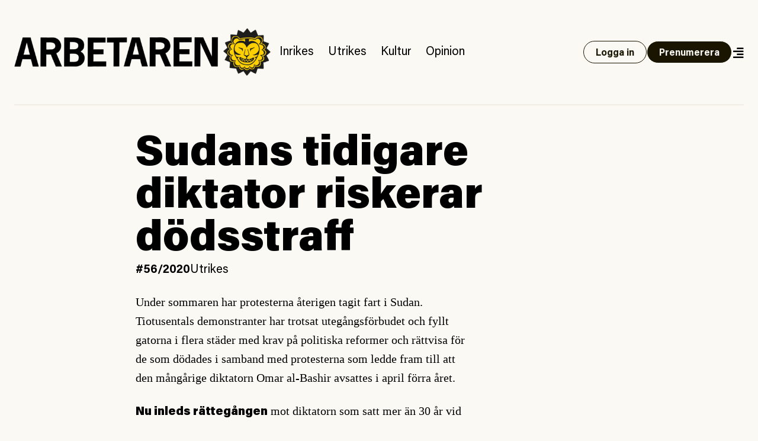

--- FILE ---
content_type: text/html; charset=UTF-8
request_url: https://www.arbetaren.se/2020/07/22/sudans-tidigare-diktator-riskerar-dodsstraff/
body_size: 43450
content:
<!DOCTYPE html>
<html lang="sv-SE">
<head>
	<meta charset="UTF-8">
	<meta name="viewport" content="width=device-width, initial-scale=1">
	<link rel="profile" href="https://gmpg.org/xfn/11">
	<link rel="pingback" href="https://www.arbetaren.se/xmlrpc.php">

	<title>
		  Sudans tidigare diktator riskerar dödsstraff | Arbetaren	</title>

	<meta name='robots' content='max-image-preview:large' />
<meta property="og:locale" content="sv_SE" />
<meta property="og:type" content="article" />
<meta name="twitter:site" content="@arbetaren"/>
<meta property="og:site_name" content="Arbetaren" />
<meta name="twitter:card" content="summary_large_image">
<meta name="twitter:title" content="Sudans tidigare diktator riskerar dödsstraff">
<meta property="og:title" content="Sudans tidigare diktator riskerar dödsstraff"/>
<meta property="og:url" content="https://www.arbetaren.se/2020/07/22/sudans-tidigare-diktator-riskerar-dodsstraff/"/>
<meta name="twitter:description" content="I går började rättegången mot Sudans tidigare diktator Omar al-Bashir. Om han döms riskerar han dödsstraff för militärkuppen som tog honom till makten 1989.">
<meta property="og:description" content="I går började rättegången mot Sudans tidigare diktator Omar al-Bashir. Om han döms riskerar han dödsstraff för militärkuppen som tog honom till makten 1989."/>
<meta name="description" content="I går började rättegången mot Sudans tidigare diktator Omar al-Bashir. Om han döms riskerar han dödsstraff för militärkuppen som tog honom till makten 1989.">
<meta property="og:image" content="https://media.arbetaren.se/wp-content/uploads/2020/07/21100650/sdlhinrBY9q7B4-nh-scaled.jpg"/>
<meta name="twitter:image" content="https://media.arbetaren.se/wp-content/uploads/2020/07/21100650/sdlhinrBY9q7B4-nh-scaled.jpg">
<script type="text/javascript">
/* <![CDATA[ */
window._wpemojiSettings = {"baseUrl":"https:\/\/s.w.org\/images\/core\/emoji\/15.0.3\/72x72\/","ext":".png","svgUrl":"https:\/\/s.w.org\/images\/core\/emoji\/15.0.3\/svg\/","svgExt":".svg","source":{"concatemoji":"https:\/\/www.arbetaren.se\/wp-includes\/js\/wp-emoji-release.min.js?ver=6.6.2"}};
/*! This file is auto-generated */
!function(i,n){var o,s,e;function c(e){try{var t={supportTests:e,timestamp:(new Date).valueOf()};sessionStorage.setItem(o,JSON.stringify(t))}catch(e){}}function p(e,t,n){e.clearRect(0,0,e.canvas.width,e.canvas.height),e.fillText(t,0,0);var t=new Uint32Array(e.getImageData(0,0,e.canvas.width,e.canvas.height).data),r=(e.clearRect(0,0,e.canvas.width,e.canvas.height),e.fillText(n,0,0),new Uint32Array(e.getImageData(0,0,e.canvas.width,e.canvas.height).data));return t.every(function(e,t){return e===r[t]})}function u(e,t,n){switch(t){case"flag":return n(e,"\ud83c\udff3\ufe0f\u200d\u26a7\ufe0f","\ud83c\udff3\ufe0f\u200b\u26a7\ufe0f")?!1:!n(e,"\ud83c\uddfa\ud83c\uddf3","\ud83c\uddfa\u200b\ud83c\uddf3")&&!n(e,"\ud83c\udff4\udb40\udc67\udb40\udc62\udb40\udc65\udb40\udc6e\udb40\udc67\udb40\udc7f","\ud83c\udff4\u200b\udb40\udc67\u200b\udb40\udc62\u200b\udb40\udc65\u200b\udb40\udc6e\u200b\udb40\udc67\u200b\udb40\udc7f");case"emoji":return!n(e,"\ud83d\udc26\u200d\u2b1b","\ud83d\udc26\u200b\u2b1b")}return!1}function f(e,t,n){var r="undefined"!=typeof WorkerGlobalScope&&self instanceof WorkerGlobalScope?new OffscreenCanvas(300,150):i.createElement("canvas"),a=r.getContext("2d",{willReadFrequently:!0}),o=(a.textBaseline="top",a.font="600 32px Arial",{});return e.forEach(function(e){o[e]=t(a,e,n)}),o}function t(e){var t=i.createElement("script");t.src=e,t.defer=!0,i.head.appendChild(t)}"undefined"!=typeof Promise&&(o="wpEmojiSettingsSupports",s=["flag","emoji"],n.supports={everything:!0,everythingExceptFlag:!0},e=new Promise(function(e){i.addEventListener("DOMContentLoaded",e,{once:!0})}),new Promise(function(t){var n=function(){try{var e=JSON.parse(sessionStorage.getItem(o));if("object"==typeof e&&"number"==typeof e.timestamp&&(new Date).valueOf()<e.timestamp+604800&&"object"==typeof e.supportTests)return e.supportTests}catch(e){}return null}();if(!n){if("undefined"!=typeof Worker&&"undefined"!=typeof OffscreenCanvas&&"undefined"!=typeof URL&&URL.createObjectURL&&"undefined"!=typeof Blob)try{var e="postMessage("+f.toString()+"("+[JSON.stringify(s),u.toString(),p.toString()].join(",")+"));",r=new Blob([e],{type:"text/javascript"}),a=new Worker(URL.createObjectURL(r),{name:"wpTestEmojiSupports"});return void(a.onmessage=function(e){c(n=e.data),a.terminate(),t(n)})}catch(e){}c(n=f(s,u,p))}t(n)}).then(function(e){for(var t in e)n.supports[t]=e[t],n.supports.everything=n.supports.everything&&n.supports[t],"flag"!==t&&(n.supports.everythingExceptFlag=n.supports.everythingExceptFlag&&n.supports[t]);n.supports.everythingExceptFlag=n.supports.everythingExceptFlag&&!n.supports.flag,n.DOMReady=!1,n.readyCallback=function(){n.DOMReady=!0}}).then(function(){return e}).then(function(){var e;n.supports.everything||(n.readyCallback(),(e=n.source||{}).concatemoji?t(e.concatemoji):e.wpemoji&&e.twemoji&&(t(e.twemoji),t(e.wpemoji)))}))}((window,document),window._wpemojiSettings);
/* ]]> */
</script>
<style id='wp-emoji-styles-inline-css' type='text/css'>

	img.wp-smiley, img.emoji {
		display: inline !important;
		border: none !important;
		box-shadow: none !important;
		height: 1em !important;
		width: 1em !important;
		margin: 0 0.07em !important;
		vertical-align: -0.1em !important;
		background: none !important;
		padding: 0 !important;
	}
</style>
<link rel='stylesheet' id='wp-block-library-css' href='https://www.arbetaren.se/wp-includes/css/dist/block-library/style.min.css?ver=6.6.2' type='text/css' media='all' />
<style id='arbetaren-message-timestamp-style-inline-css' type='text/css'>
/*!***************************************************************************************************************************************************************************************************************************************!*\
  !*** css ./node_modules/css-loader/dist/cjs.js??ruleSet[1].rules[4].use[1]!./node_modules/postcss-loader/dist/cjs.js??ruleSet[1].rules[4].use[2]!./node_modules/sass-loader/dist/cjs.js??ruleSet[1].rules[4].use[3]!./src/style.scss ***!
  \***************************************************************************************************************************************************************************************************************************************/
/**
 * The following styles get applied both on the front of your site
 * and in the editor.
 *
 * Replace them with your own styles or remove the file completely.
 */
.wp-block-create-block-message-timestamp {
  background-color: #21759b;
  color: #fff;
  padding: 2px;
}

/*# sourceMappingURL=style-index.css.map*/
</style>
<style id='classic-theme-styles-inline-css' type='text/css'>
/*! This file is auto-generated */
.wp-block-button__link{color:#fff;background-color:#32373c;border-radius:9999px;box-shadow:none;text-decoration:none;padding:calc(.667em + 2px) calc(1.333em + 2px);font-size:1.125em}.wp-block-file__button{background:#32373c;color:#fff;text-decoration:none}
</style>
<style id='global-styles-inline-css' type='text/css'>
:root{--wp--preset--aspect-ratio--square: 1;--wp--preset--aspect-ratio--4-3: 4/3;--wp--preset--aspect-ratio--3-4: 3/4;--wp--preset--aspect-ratio--3-2: 3/2;--wp--preset--aspect-ratio--2-3: 2/3;--wp--preset--aspect-ratio--16-9: 16/9;--wp--preset--aspect-ratio--9-16: 9/16;--wp--preset--color--black: #000000;--wp--preset--color--cyan-bluish-gray: #abb8c3;--wp--preset--color--white: #ffffff;--wp--preset--color--pale-pink: #f78da7;--wp--preset--color--vivid-red: #cf2e2e;--wp--preset--color--luminous-vivid-orange: #ff6900;--wp--preset--color--luminous-vivid-amber: #fcb900;--wp--preset--color--light-green-cyan: #7bdcb5;--wp--preset--color--vivid-green-cyan: #00d084;--wp--preset--color--pale-cyan-blue: #8ed1fc;--wp--preset--color--vivid-cyan-blue: #0693e3;--wp--preset--color--vivid-purple: #9b51e0;--wp--preset--gradient--vivid-cyan-blue-to-vivid-purple: linear-gradient(135deg,rgba(6,147,227,1) 0%,rgb(155,81,224) 100%);--wp--preset--gradient--light-green-cyan-to-vivid-green-cyan: linear-gradient(135deg,rgb(122,220,180) 0%,rgb(0,208,130) 100%);--wp--preset--gradient--luminous-vivid-amber-to-luminous-vivid-orange: linear-gradient(135deg,rgba(252,185,0,1) 0%,rgba(255,105,0,1) 100%);--wp--preset--gradient--luminous-vivid-orange-to-vivid-red: linear-gradient(135deg,rgba(255,105,0,1) 0%,rgb(207,46,46) 100%);--wp--preset--gradient--very-light-gray-to-cyan-bluish-gray: linear-gradient(135deg,rgb(238,238,238) 0%,rgb(169,184,195) 100%);--wp--preset--gradient--cool-to-warm-spectrum: linear-gradient(135deg,rgb(74,234,220) 0%,rgb(151,120,209) 20%,rgb(207,42,186) 40%,rgb(238,44,130) 60%,rgb(251,105,98) 80%,rgb(254,248,76) 100%);--wp--preset--gradient--blush-light-purple: linear-gradient(135deg,rgb(255,206,236) 0%,rgb(152,150,240) 100%);--wp--preset--gradient--blush-bordeaux: linear-gradient(135deg,rgb(254,205,165) 0%,rgb(254,45,45) 50%,rgb(107,0,62) 100%);--wp--preset--gradient--luminous-dusk: linear-gradient(135deg,rgb(255,203,112) 0%,rgb(199,81,192) 50%,rgb(65,88,208) 100%);--wp--preset--gradient--pale-ocean: linear-gradient(135deg,rgb(255,245,203) 0%,rgb(182,227,212) 50%,rgb(51,167,181) 100%);--wp--preset--gradient--electric-grass: linear-gradient(135deg,rgb(202,248,128) 0%,rgb(113,206,126) 100%);--wp--preset--gradient--midnight: linear-gradient(135deg,rgb(2,3,129) 0%,rgb(40,116,252) 100%);--wp--preset--font-size--small: 13px;--wp--preset--font-size--medium: 20px;--wp--preset--font-size--large: 36px;--wp--preset--font-size--x-large: 42px;--wp--preset--font-size--preamble: 16px;--wp--preset--font-family--inter: "Inter", sans-serif;--wp--preset--font-family--cardo: Cardo;--wp--preset--spacing--20: 0.44rem;--wp--preset--spacing--30: 0.67rem;--wp--preset--spacing--40: 1rem;--wp--preset--spacing--50: 1.5rem;--wp--preset--spacing--60: 2.25rem;--wp--preset--spacing--70: 3.38rem;--wp--preset--spacing--80: 5.06rem;--wp--preset--shadow--natural: 6px 6px 9px rgba(0, 0, 0, 0.2);--wp--preset--shadow--deep: 12px 12px 50px rgba(0, 0, 0, 0.4);--wp--preset--shadow--sharp: 6px 6px 0px rgba(0, 0, 0, 0.2);--wp--preset--shadow--outlined: 6px 6px 0px -3px rgba(255, 255, 255, 1), 6px 6px rgba(0, 0, 0, 1);--wp--preset--shadow--crisp: 6px 6px 0px rgba(0, 0, 0, 1);}:where(.is-layout-flex){gap: 0.5em;}:where(.is-layout-grid){gap: 0.5em;}body .is-layout-flex{display: flex;}.is-layout-flex{flex-wrap: wrap;align-items: center;}.is-layout-flex > :is(*, div){margin: 0;}body .is-layout-grid{display: grid;}.is-layout-grid > :is(*, div){margin: 0;}:where(.wp-block-columns.is-layout-flex){gap: 2em;}:where(.wp-block-columns.is-layout-grid){gap: 2em;}:where(.wp-block-post-template.is-layout-flex){gap: 1.25em;}:where(.wp-block-post-template.is-layout-grid){gap: 1.25em;}.has-black-color{color: var(--wp--preset--color--black) !important;}.has-cyan-bluish-gray-color{color: var(--wp--preset--color--cyan-bluish-gray) !important;}.has-white-color{color: var(--wp--preset--color--white) !important;}.has-pale-pink-color{color: var(--wp--preset--color--pale-pink) !important;}.has-vivid-red-color{color: var(--wp--preset--color--vivid-red) !important;}.has-luminous-vivid-orange-color{color: var(--wp--preset--color--luminous-vivid-orange) !important;}.has-luminous-vivid-amber-color{color: var(--wp--preset--color--luminous-vivid-amber) !important;}.has-light-green-cyan-color{color: var(--wp--preset--color--light-green-cyan) !important;}.has-vivid-green-cyan-color{color: var(--wp--preset--color--vivid-green-cyan) !important;}.has-pale-cyan-blue-color{color: var(--wp--preset--color--pale-cyan-blue) !important;}.has-vivid-cyan-blue-color{color: var(--wp--preset--color--vivid-cyan-blue) !important;}.has-vivid-purple-color{color: var(--wp--preset--color--vivid-purple) !important;}.has-black-background-color{background-color: var(--wp--preset--color--black) !important;}.has-cyan-bluish-gray-background-color{background-color: var(--wp--preset--color--cyan-bluish-gray) !important;}.has-white-background-color{background-color: var(--wp--preset--color--white) !important;}.has-pale-pink-background-color{background-color: var(--wp--preset--color--pale-pink) !important;}.has-vivid-red-background-color{background-color: var(--wp--preset--color--vivid-red) !important;}.has-luminous-vivid-orange-background-color{background-color: var(--wp--preset--color--luminous-vivid-orange) !important;}.has-luminous-vivid-amber-background-color{background-color: var(--wp--preset--color--luminous-vivid-amber) !important;}.has-light-green-cyan-background-color{background-color: var(--wp--preset--color--light-green-cyan) !important;}.has-vivid-green-cyan-background-color{background-color: var(--wp--preset--color--vivid-green-cyan) !important;}.has-pale-cyan-blue-background-color{background-color: var(--wp--preset--color--pale-cyan-blue) !important;}.has-vivid-cyan-blue-background-color{background-color: var(--wp--preset--color--vivid-cyan-blue) !important;}.has-vivid-purple-background-color{background-color: var(--wp--preset--color--vivid-purple) !important;}.has-black-border-color{border-color: var(--wp--preset--color--black) !important;}.has-cyan-bluish-gray-border-color{border-color: var(--wp--preset--color--cyan-bluish-gray) !important;}.has-white-border-color{border-color: var(--wp--preset--color--white) !important;}.has-pale-pink-border-color{border-color: var(--wp--preset--color--pale-pink) !important;}.has-vivid-red-border-color{border-color: var(--wp--preset--color--vivid-red) !important;}.has-luminous-vivid-orange-border-color{border-color: var(--wp--preset--color--luminous-vivid-orange) !important;}.has-luminous-vivid-amber-border-color{border-color: var(--wp--preset--color--luminous-vivid-amber) !important;}.has-light-green-cyan-border-color{border-color: var(--wp--preset--color--light-green-cyan) !important;}.has-vivid-green-cyan-border-color{border-color: var(--wp--preset--color--vivid-green-cyan) !important;}.has-pale-cyan-blue-border-color{border-color: var(--wp--preset--color--pale-cyan-blue) !important;}.has-vivid-cyan-blue-border-color{border-color: var(--wp--preset--color--vivid-cyan-blue) !important;}.has-vivid-purple-border-color{border-color: var(--wp--preset--color--vivid-purple) !important;}.has-vivid-cyan-blue-to-vivid-purple-gradient-background{background: var(--wp--preset--gradient--vivid-cyan-blue-to-vivid-purple) !important;}.has-light-green-cyan-to-vivid-green-cyan-gradient-background{background: var(--wp--preset--gradient--light-green-cyan-to-vivid-green-cyan) !important;}.has-luminous-vivid-amber-to-luminous-vivid-orange-gradient-background{background: var(--wp--preset--gradient--luminous-vivid-amber-to-luminous-vivid-orange) !important;}.has-luminous-vivid-orange-to-vivid-red-gradient-background{background: var(--wp--preset--gradient--luminous-vivid-orange-to-vivid-red) !important;}.has-very-light-gray-to-cyan-bluish-gray-gradient-background{background: var(--wp--preset--gradient--very-light-gray-to-cyan-bluish-gray) !important;}.has-cool-to-warm-spectrum-gradient-background{background: var(--wp--preset--gradient--cool-to-warm-spectrum) !important;}.has-blush-light-purple-gradient-background{background: var(--wp--preset--gradient--blush-light-purple) !important;}.has-blush-bordeaux-gradient-background{background: var(--wp--preset--gradient--blush-bordeaux) !important;}.has-luminous-dusk-gradient-background{background: var(--wp--preset--gradient--luminous-dusk) !important;}.has-pale-ocean-gradient-background{background: var(--wp--preset--gradient--pale-ocean) !important;}.has-electric-grass-gradient-background{background: var(--wp--preset--gradient--electric-grass) !important;}.has-midnight-gradient-background{background: var(--wp--preset--gradient--midnight) !important;}.has-small-font-size{font-size: var(--wp--preset--font-size--small) !important;}.has-medium-font-size{font-size: var(--wp--preset--font-size--medium) !important;}.has-large-font-size{font-size: var(--wp--preset--font-size--large) !important;}.has-x-large-font-size{font-size: var(--wp--preset--font-size--x-large) !important;}
:where(.wp-block-post-template.is-layout-flex){gap: 1.25em;}:where(.wp-block-post-template.is-layout-grid){gap: 1.25em;}
:where(.wp-block-columns.is-layout-flex){gap: 2em;}:where(.wp-block-columns.is-layout-grid){gap: 2em;}
:root :where(.wp-block-pullquote){font-size: 1.5em;line-height: 1.6;}
</style>
<link rel='stylesheet' id='premium-contnet-style-css' href='https://www.arbetaren.se/app/plugins/premium-content/includes/../css/premium-content.min.css?ver=6.6.2' type='text/css' media='all' />
<link rel='stylesheet' id='woocommerce-layout-css' href='https://www.arbetaren.se/app/plugins/woocommerce/assets/css/woocommerce-layout.css?ver=9.3.3' type='text/css' media='all' />
<link rel='stylesheet' id='woocommerce-smallscreen-css' href='https://www.arbetaren.se/app/plugins/woocommerce/assets/css/woocommerce-smallscreen.css?ver=9.3.3' type='text/css' media='only screen and (max-width: 768px)' />
<link rel='stylesheet' id='woocommerce-general-css' href='https://www.arbetaren.se/app/plugins/woocommerce/assets/css/woocommerce.css?ver=9.3.3' type='text/css' media='all' />
<style id='woocommerce-inline-inline-css' type='text/css'>
.woocommerce form .form-row .required { visibility: visible; }
</style>
<link rel='stylesheet' id='plyr-style-css' href='https://www.arbetaren.se/app/themes/arbetaren-bold/assets/plyr.css?ver=1762164185' type='text/css' media='all' />
<link rel='stylesheet' id='fontawsome-style-css' href='https://www.arbetaren.se/app/themes/arbetaren-bold/assets/fontawsome/all.css?ver=1762164185' type='text/css' media='' />
<link rel='stylesheet' id='arbetaren-style-css' href='https://www.arbetaren.se/app/themes/arbetaren-bold/assets/style.css?ver=1762164185' type='text/css' media='' />
<script type="text/javascript" src="https://www.arbetaren.se/wp-includes/js/jquery/jquery.min.js?ver=3.7.1" id="jquery-core-js"></script>
<script type="text/javascript" src="https://www.arbetaren.se/wp-includes/js/jquery/jquery-migrate.min.js?ver=3.4.1" id="jquery-migrate-js"></script>
<script type="text/javascript" src="https://www.arbetaren.se/app/plugins/premium-content/includes/../js/form-validator/jquery.form-validator.min.js?ver=6.6.2" id="form-validator-js"></script>
<script type="text/javascript" src="https://www.arbetaren.se/wp-includes/js/underscore.min.js?ver=1.13.4" id="underscore-js"></script>
<script type="text/javascript" id="wp-util-js-extra">
/* <![CDATA[ */
var _wpUtilSettings = {"ajax":{"url":"\/wp-admin\/admin-ajax.php"}};
/* ]]> */
</script>
<script type="text/javascript" src="https://www.arbetaren.se/wp-includes/js/wp-util.min.js?ver=6.6.2" id="wp-util-js"></script>
<script type="text/javascript" src="https://www.arbetaren.se/app/plugins/premium-content/includes/../js/premium-content.js?ver=202511251924" id="premium-content-js"></script>
<script type="text/javascript" src="https://www.arbetaren.se/app/plugins/woocommerce/assets/js/jquery-blockui/jquery.blockUI.min.js?ver=2.7.0-wc.9.3.3" id="jquery-blockui-js" defer="defer" data-wp-strategy="defer"></script>
<script type="text/javascript" src="https://www.arbetaren.se/app/plugins/woocommerce/assets/js/js-cookie/js.cookie.min.js?ver=2.1.4-wc.9.3.3" id="js-cookie-js" defer="defer" data-wp-strategy="defer"></script>
<script type="text/javascript" id="woocommerce-js-extra">
/* <![CDATA[ */
var woocommerce_params = {"ajax_url":"\/wp-admin\/admin-ajax.php","wc_ajax_url":"\/?wc-ajax=%%endpoint%%"};
/* ]]> */
</script>
<script type="text/javascript" src="https://www.arbetaren.se/app/plugins/woocommerce/assets/js/frontend/woocommerce.min.js?ver=9.3.3" id="woocommerce-js" defer="defer" data-wp-strategy="defer"></script>
<link rel="https://api.w.org/" href="https://www.arbetaren.se/wp-json/" /><link rel="alternate" title="JSON" type="application/json" href="https://www.arbetaren.se/wp-json/wp/v2/posts/241719" /><link rel="EditURI" type="application/rsd+xml" title="RSD" href="https://www.arbetaren.se/xmlrpc.php?rsd" />
<meta name="generator" content="WordPress 6.6.2" />
<meta name="generator" content="WooCommerce 9.3.3" />
<link rel="canonical" href="https://www.arbetaren.se/2020/07/22/sudans-tidigare-diktator-riskerar-dodsstraff/" />
<link rel='shortlink' href='https://www.arbetaren.se/?p=241719' />
<link rel="alternate" title="oEmbed (JSON)" type="application/json+oembed" href="https://www.arbetaren.se/wp-json/oembed/1.0/embed?url=https%3A%2F%2Fwww.arbetaren.se%2F2020%2F07%2F22%2Fsudans-tidigare-diktator-riskerar-dodsstraff%2F" />
<link rel="alternate" title="oEmbed (XML)" type="text/xml+oembed" href="https://www.arbetaren.se/wp-json/oembed/1.0/embed?url=https%3A%2F%2Fwww.arbetaren.se%2F2020%2F07%2F22%2Fsudans-tidigare-diktator-riskerar-dodsstraff%2F&#038;format=xml" />
	<noscript><style>.woocommerce-product-gallery{ opacity: 1 !important; }</style></noscript>
	<style id='wp-fonts-local' type='text/css'>
@font-face{font-family:Inter;font-style:normal;font-weight:300 900;font-display:fallback;src:url('https://www.arbetaren.se/app/plugins/woocommerce/assets/fonts/Inter-VariableFont_slnt,wght.woff2') format('woff2');font-stretch:normal;}
@font-face{font-family:Cardo;font-style:normal;font-weight:400;font-display:fallback;src:url('https://www.arbetaren.se/app/plugins/woocommerce/assets/fonts/cardo_normal_400.woff2') format('woff2');}
</style>
<link rel="icon" href="https://media.arbetaren.se/wp-content/uploads/2016/01/29031906/cropped-icon.png?width=64&#038;height=64" sizes="32x32" />
<link rel="icon" href="https://media.arbetaren.se/wp-content/uploads/2016/01/29031906/cropped-icon.png?width=384&#038;height=384" sizes="192x192" />
<link rel="apple-touch-icon" href="https://media.arbetaren.se/wp-content/uploads/2016/01/29031906/cropped-icon.png?width=360&#038;height=360" />
<meta name="msapplication-TileImage" content="https://media.arbetaren.se/wp-content/uploads/2016/01/29031906/cropped-icon.png?width=540&#038;height=540" />

	<!-- Matomo -->
	<script type="text/javascript">
		var _paq = _paq || [];
		/* tracker methods like "setCustomDimension" should be called before "trackPageView" */
		_paq.push(['trackPageView']);
		_paq.push(['enableLinkTracking']);
		(function() {
		var u="https://arbetaren.innocraft.cloud/";
		_paq.push(['setTrackerUrl', u+'piwik.php']);
		_paq.push(['setSiteId', '1']);
		_paq.push(['setCustomVariable','1','Premium','premium', 'page']);
		var d=document, g=d.createElement('script'), s=d.getElementsByTagName('script')[0];
		g.type='text/javascript'; g.async=true; g.defer=true; g.src=u+'piwik.js'; s.parentNode.insertBefore(g,s);
		})();
	</script>
	<noscript><p><img src="https://arbetaren.innocraft.cloud/piwik.php?idsite=1&amp;rec=1" style="border:0;" alt="" /></p></noscript>
	<!-- End Matomo Code -->
	<script defer data-domain="arbetaren.se" src="https://plausible.io/js/script.js"></script>
		<script defer  event-category="Utrikes" event-logged_in="" event-author="Johan Apel Röstlund" data-domain="arbetaren.se" src="https://plausible.io/js/script.pageview-props.js"></script>
	</head>

<body class="post-template-default single single-post postid-241719 single-format-standard wp-custom-logo text-dark bg-white px-6 theme-arbetaren-bold woocommerce-no-js">
		
	<header class="mx-auto container border-graylight border-b-2 py-6 md:py-12">
		<nav class="w-full flex flex-col-reverse md:flex-row items-center justify-between gap-3 lg:justify-start">
			<a href="https://www.arbetaren.se/" rel="home">
				<img class="md:h-20" src="https://arbetaren.s3.eu-west-1.amazonaws.com/wp-content/uploads/2021/01/13022347/logo.png?class=full"  alt="Arbetaren Logotyp" decoding="async">
			</a>
			<div class="w-full md:w-none flex-1 flex flex-row justify-between items-center gap-6">
			<ul id="huvudmeny" class="flex-1 hidden text-xl lg:flex flex-row text-base items-baseline overflow-x-auto"><li id="menu-item-203711" class="text-xl menu-item menu-item-type-taxonomy menu-item-object-category menu-item-203711"><a href="https://www.arbetaren.se/kategori/inrikes/">Inrikes</a></li>
<li id="menu-item-203712" class="text-xl menu-item menu-item-type-taxonomy menu-item-object-category current-post-ancestor current-menu-parent current-post-parent menu-item-203712"><a href="https://www.arbetaren.se/kategori/utrikes-cat/">Utrikes</a></li>
<li id="menu-item-203713" class="text-xl menu-item menu-item-type-taxonomy menu-item-object-category menu-item-203713"><a href="https://www.arbetaren.se/kategori/kultur/">Kultur</a></li>
<li id="menu-item-203715" class="text-xl menu-item menu-item-type-taxonomy menu-item-object-category menu-item-203715"><a href="https://www.arbetaren.se/kategori/opinion/">Opinion</a></li>
</ul>			<div class="flex-1 md:flex-none justify-self-end flex flex-row justify-between md:justify-end gap-3 items-center">
									<a class="button open" href="https://www.arbetaren.se/wp-login.php?redirect_to=https%3A%2F%2Fwww.arbetaren.se%2F2020%2F07%2F22%2Fsudans-tidigare-diktator-riskerar-dodsstraff%2F&#038;reauth=1">
						Logga in
					</a>
					<a class="button hidden xl:block" href="https://arbetaren.preno.se/paper.php?id=182">Prenumerera</a>
								<a id="menutoggle" title="Visa meny" href="#" class="cursor-pointer w-5 pt-1 text-right">
					<i id="menuopen" class="text-xl fas fa-align-right"></i>
					<i id="menuclose" class="hidden text-xl fas fa-times"></i>
				</a>
			</div>
			</div>
		</nav>
	</header>
	
	<!-- PAGEMENY -->
	<nav id="pagemenu" class="hidden">
		<div class="container mx-auto py-6 md:py-9 border-b-2 border-graylight">
			<div class="flex flex-col gap-9 md:gap-12 md:flex-row flex-wrap">
				<div class="md:w-6/12 lg:w-3/12">
					<h3 class="font-extrabold text-2xl m-0">Innehåll</h3>
					<ul id="mega-huvudmeny" class="mb-5"><li class="text-xl menu-item menu-item-type-taxonomy menu-item-object-category menu-item-203711"><a href="https://www.arbetaren.se/kategori/inrikes/">Inrikes</a></li>
<li class="text-xl menu-item menu-item-type-taxonomy menu-item-object-category current-post-ancestor current-menu-parent current-post-parent menu-item-203712"><a href="https://www.arbetaren.se/kategori/utrikes-cat/">Utrikes</a></li>
<li class="text-xl menu-item menu-item-type-taxonomy menu-item-object-category menu-item-203713"><a href="https://www.arbetaren.se/kategori/kultur/">Kultur</a></li>
<li class="text-xl menu-item menu-item-type-taxonomy menu-item-object-category menu-item-203715"><a href="https://www.arbetaren.se/kategori/opinion/">Opinion</a></li>
</ul><ul id="mega-undermeny" class=""><li id="menu-item-384660" class="menu-item menu-item-type-custom menu-item-object-custom menu-item-384660"><a href="https://arbetaren.preno.se/paper.php?id=182">Prenumerera</a></li>
<li id="menu-item-347400" class="menu-item menu-item-type-custom menu-item-object-custom menu-item-347400"><a href="https://www.arbetaren.se/arkivet/">Arkivet</a></li>
<li id="menu-item-274273" class="menu-item menu-item-type-taxonomy menu-item-object-category menu-item-274273"><a href="https://www.arbetaren.se/kategori/arbetaren100/">Arbetaren 100 år</a></li>
<li id="menu-item-268127" class="menu-item menu-item-type-taxonomy menu-item-object-category menu-item-268127"><a href="https://www.arbetaren.se/kategori/podd/">Poddar</a></li>
<li id="menu-item-347399" class="menu-item menu-item-type-taxonomy menu-item-object-category menu-item-347399"><a href="https://www.arbetaren.se/kategori/arbetaren-tv/">TV</a></li>
<li id="menu-item-16926" class="menu-item menu-item-type-post_type menu-item-object-page menu-item-16926"><a href="https://www.arbetaren.se/kontakt/">Om Arbetaren</a></li>
</ul>				</div>
				<div class="md:w-6/12 lg:w-4/12">
					<h3 class="font-extrabold text-2xl m-0">Aktuella ämnen</h3>
					<ul><li><a href="https://www.arbetaren.se/tag/israel-palestina/" rel="tag">Israel-Palestina</a></li><li><a href="https://www.arbetaren.se/tag/strejk-2/" rel="tag">strejk</a></li><li><a href="https://www.arbetaren.se/tag/arbetsplatsolycka/" rel="tag">Arbetsplatsolycka</a></li><li><a href="https://www.arbetaren.se/tag/gigekonomi/" rel="tag">Gigekonomi</a></li><li><a href="https://www.arbetaren.se/tag/solidariska-byggare/" rel="tag">Solidariska byggare</a></li><li><a href="https://www.arbetaren.se/tag/tesla/" rel="tag">tesla</a></li><li><a href="https://www.arbetaren.se/tag/den-grona-omstallningen/" rel="tag">Den gröna omställningen</a></li><li><a href="https://www.arbetaren.se/tag/sac/" rel="tag">SAC</a></li><li><a href="https://www.arbetaren.se/tag/strejkratten/" rel="tag">strejkrätten</a></li><li><a href="https://www.arbetaren.se/tag/nazism/" rel="tag">nazism</a></li></ul>				</div>
				<div class="md:w-full lg:w-4/12">
					<div class="bg-black text-white p-6">
						<h3 class='font-bolder text-2xl mb-3 mt-0'>Tjena!</h3>
			<p>För att ta del av Arbetaren fullt ut behöver du logga in eller <a class='font-bold underline hover:no-underline' href='https://arbetaren.preno.se/paper.php?id=182'>påbörja en prenumeration</a>.</p><p class="my-3">Vi har bytt prenumerationssystem till Preno, därför måste du <a class="underline hover:no-underline" href="https://arbetaren.preno.se/forgotpassword.php">uppdatera ditt lösenord</a> för att kunna logga in (det går bra att välja samma igen). Det är bara att mejla till <a class="underline hover:no-underline" href="/cdn-cgi/l/email-protection#6d1d1f08031800081f0c190402032d0c1f0f08190c1f0803431e08"><span class="__cf_email__" data-cfemail="037371666d766e667162776a6c6d4362716166776271666d2d7066">[email&#160;protected]</span></a> om du har några frågor!</p><form name="loginform" id="loginform" action="https://www.arbetaren.se/wp-login.php" method="post"><p class="login-username">
				<label for="user_login">Username or Email Address</label>
				<input type="text" name="log" id="user_login" autocomplete="username" class="input" value="" size="20" />
			</p><p class="login-password">
				<label for="user_pass">Password</label>
				<input type="password" name="pwd" id="user_pass" autocomplete="current-password" spellcheck="false" class="input" value="" size="20" />
			</p><p class="login-remember"><label><input name="rememberme" type="checkbox" id="rememberme" value="forever" /> Remember Me</label></p><p class="login-submit">
				<input type="submit" name="wp-submit" id="wp-submit" class="button button-primary" value="Log In" />
				<input type="hidden" name="redirect_to" value="https://www.arbetaren.se/2020/07/22/sudans-tidigare-diktator-riskerar-dodsstraff/" />
			</p></form>					</div>
					
					
<div class="bg-black text-white p-6 mt-3">
    <h3 class="mt-0 mb-3">Sök på Arbetaren</h3>
    <form class="" action="/" method="get">
	    <div class="relative text-black focus-within:text-gray-400 w-full">
		    <span class="absolute top-4 left-0 flex items-center pl-2">
			    <button type="submit" class="focus:outline-none focus:shadow-outline">
				    <i class="fas fa-search"></i>
			    </button>
		    </span>
		    <input class="w-full px-3 pt-3 pb-2 mt-1 rounded border-gray border text-black pl-8" id="search" name="s" id="search" value="" placeholder="Vad letar du efter?" autocomplete="off" />
	    </div>
    </form>
</div>				</div>
			</div>
		</div>
	</nav>
	<!-- PAGECONTENT -->

	<article class="post utrikes-cat">
			<div class="container mx-auto mb-3 my-9 md:my-12 md:mb-6">
		<div class="flex flex-col items-center gap-9 md:gap-16">
					<figure class="relative">
								</figure>
					
			<div class="w-full md:w-8/12 flex flex-col gap-3 md:gap-6">
				<h1 class="post-title text-4xl lg:text-7xl leading-none lg:leading-none">
					Sudans tidigare diktator riskerar dödsstraff				</h1>
				<ul class="tags md:text-xl">
					<li class="issue font-bold uppercase">
						<a href='https://www.arbetaren.se/nummer/nummer-2020-56/'>#56/2020</a>					</li>
					<li class="tag">
						<a href="https://www.arbetaren.se/kategori/utrikes-cat/">Utrikes</a>					</li>
				</ul>
			</div>
		</div>
	</div>
		<div class="container mx-auto mt-3 my-6 md:my-12 md:mt-6">
	<div class="flex flex-col items-center">
		<div class="md:w-8/12 flex flex-col font-serif text-lg md:text-xl md:leading-relaxed">
			<div class="entry-content">
				<p>Under sommaren har protesterna återigen tagit fart i Sudan. Tiotusentals demonstranter har trotsat utegångsförbudet och fyllt gatorna i flera städer med krav på politiska reformer och rättvisa för de som dödades i samband med protesterna som ledde fram till att den mångårige diktatorn Omar al-Bashir avsattes i april förra året.</p>
<p><strong>Nu inleds rättegången</strong> mot diktatorn som satt mer än 30 år vid makten och om han döms riskerar han dödsstraff, rapporterar nyhetsbyrån TT.</p>
<p>Tillsammans med 16 andra personer kommer han att ställas till svars för den blodiga militärkuppen 1989 där den demokratiskt valde premiärministern Sadek al-Mahdi störtades.</p>
<p><strong>Krav finns också</strong> från så väl demonstranter ute på gatorna som av människorättsorganisationer världen över att Omar al-Bashir ska utelämnas till den internationella brottsmålsdomstolen i Haag där han redan står åtalad för brott mot mänskligheten. Där gäller frågan hans delaktighet i det folkmord som ägde rum under den blodiga konflikten i Darfur där fler än 200 000 människor dödades.</p>
<p><strong>Sedan protesterna i</strong> Sudan tog fart i början av förra året har det politiska läget i landet varit instabilt. För närvarande styrs landet av den tillförordnade premiärministern Abdalla Hamdok som leder den övergångsregering som tog över efter militären i slutet av förra året. Nästa allmänna val är planerat att hållas 2022.</p>

<div class="relative signup font-sans text-base my-12">
	<div class="fade-out"></div>
	<div id="login" class="bg-yellowlight flex p-9 flex-col gap-3">
		<div>
			<h2 class="font-bold text-xl mb-3 mt-0">
				<span class="font-semibold">Logga in för att läsa artikeln</span>
			</h2>
			<p class="m-0">Detta är en låst artikel. Logga in eller teckna en prenumeration för att fortsätta läsa.</p>
		</div>
		<p class="my-0">Vi har bytt prenumerationssystem till Preno, därför måste du <a class="underline hover:no-underline font-bold" href="https://arbetaren.preno.se/forgotpassword.php">uppdatera ditt lösenord</a> för att kunna logga in (det går bra att välja samma igen). Det är bara att mejla till <a class="underline hover:no-underline font-bold" href="/cdn-cgi/l/email-protection#433331262d362e263122372a2c2d0322312126372231262d6d3026"><span class="__cf_email__" data-cfemail="28585a4d465d454d5a495c41474668495a4a4d5c495a4d46065b4d">[email&#160;protected]</span></a> om du har några frågor!</p>
		<form name="loginform" id="loginform" action="https://www.arbetaren.se/wp-login.php" method="post"><p class="login-username">
				<label for="user_login">Username or Email Address</label>
				<input type="text" name="log" id="user_login" autocomplete="username" class="input" value="" size="20" />
			</p><p class="login-password">
				<label for="user_pass">Password</label>
				<input type="password" name="pwd" id="user_pass" autocomplete="current-password" spellcheck="false" class="input" value="" size="20" />
			</p><p class="login-remember"><label><input name="rememberme" type="checkbox" id="rememberme" value="forever" /> Remember Me</label></p><p class="login-submit">
				<input type="submit" name="wp-submit" id="wp-submit" class="button button-primary" value="Log In" />
				<input type="hidden" name="redirect_to" value="https://www.arbetaren.se/2020/07/22/sudans-tidigare-diktator-riskerar-dodsstraff/" />
			</p></form>	</div>
	<div id="subscribe" class="bg-black text-white p-9">
		<div class="flex flex-col gap-6 text-base">
			<div>
				<h2 class="font-bold text-xl mb-3 mt-0">
					Eller teckna en prenumeration				</h2>
				<p class="m-0">
					Om du vill stödja Arbetaren och dessutom direkt få tillgång till denna artikel och mycket mer kan du teckna en prenumeration här nedan:				</p>
			</div>
								<a href="https://arbetaren.preno.se/order.php?id=2001?returnTo=https://www.arbetaren.se/2020/07/22/sudans-tidigare-diktator-riskerar-dodsstraff/&trcksgnp=Digital_prenumeration._Löpande_kortbetalning_per_månad" class="flex flex-col lg:flex-row gap-6 hover:text-yellow justify-between lg:items-start no-underline border-t border-white pt-6 plausible-signup_start=Digital+prenumeration.+Löpande+kortbetalning+per+månad">
						<div>
							<strong>Digital prenumeration. Löpande kortbetalning per månad</strong>
							<span class="text-sm"><p>Digitala nyheter varje vecka</p>
</span>
						</div>
						<div>
							<span class="font-bold text-3xl whitespace-nowrap">
								59 kr							</span>
						</div>
					</a>
										<a href="https://arbetaren.preno.se/order.php?id=1004?returnTo=https://www.arbetaren.se/2020/07/22/sudans-tidigare-diktator-riskerar-dodsstraff/&trcksgnp=Digital_prenumeration_+_magasinet_hem_i_brevlådan._Löpande_kortbetalning_per_månad" class="flex flex-col lg:flex-row gap-6 hover:text-yellow justify-between lg:items-start no-underline border-t border-white pt-6 plausible-signup_start=Digital+prenumeration+++magasinet+hem+i+brevlådan.+Löpande+kortbetalning+per+månad">
						<div>
							<strong>Digital prenumeration + magasinet hem i brevlådan. Löpande kortbetalning per månad</strong>
							<span class="text-sm"><p>Digitala nyheter varje vecka och 10 papperstidningar per år.</p>
</span>
						</div>
						<div>
							<span class="font-bold text-3xl whitespace-nowrap">
								69 kr							</span>
						</div>
					</a>
										<a href="https://arbetaren.preno.se/order.php?id=1018?returnTo=https://www.arbetaren.se/2020/07/22/sudans-tidigare-diktator-riskerar-dodsstraff/&trcksgnp=Stödprenumeration_löpande_kortbetalning_per_månad" class="flex flex-col lg:flex-row gap-6 hover:text-yellow justify-between lg:items-start no-underline border-t border-white pt-6 plausible-signup_start=Stödprenumeration+löpande+kortbetalning+per+månad">
						<div>
							<strong>Stödprenumeration löpande kortbetalning per månad</strong>
							<span class="text-sm"><p>❤️ Stöd Arbetaren med en extra slant varje månad.<br />
Digitala nyheter varje vecka och 10 papperstidningar per år.</p>
</span>
						</div>
						<div>
							<span class="font-bold text-3xl whitespace-nowrap">
								99 kr							</span>
						</div>
					</a>
							</div>	
	</div>
</div>

			</div>
			<div class="lg:pr-64 flex flex-col md:flex-row justify-between md:items-center gap-6 my-9 md:my-12 font-sans">
				<div>
					
<ul class="flex flex-col lg:flex-row lg:items-center lg:gap-9">

		<li>
			<a href="https://www.arbetaren.se/author/johan-apel-rostlund/" title="Johan Apel Röstlund">
				<div class="flex flex-row content-center space-x-5">
							
					<figure class="w-16 md:w-20 inline-block rounded-full ring-white overflow-hidden">
						<img alt="Johan Apel Röstlund" src="https://media.arbetaren.se/wp-content/uploads/2021/01/11153721/Johan-Byline-2020_FotoAG.jpg?class=thumbnail">
					</figure>
										<div class="self-center">
						<span class="font-normal text-base lg:text-lg block">Johan Apel Röstlund</span>
						<span class="font-normal text-sm block"></span>
					</div>
				</div>
			</a>
		</li>
	</ul>
				</div>
				<div class="text-base">
					<span class="block my-1 font-bold">Publicerad <time datetime="2020-07-22T09:42:57">22 July, 2020</time></span>
					 
					<span class="block my-1 text-dark opacity-75">Uppdaterad <time datetime="2020-07-22T09:50:46">22 July, 2020</time></span>
									</div>
			</div>
		</div>
	</div>
</div>
	</article>
			<article id="read-more-389078" class="post read-more print:hidden container mx-auto inrikes">
			<div class="relative my-3 flex justify-center border-t-2 border-graylight">
				<span class="bg-white px-6 -mt-3 text-gray-800">6 days sedan				</span>
			</div>
			<article>
					<div class="container mx-auto mb-3 my-9 md:my-12 md:mb-6">
		<div class="flex flex-col items-center gap-9 md:gap-16">
					<figure class="relative">
			<img src="https://media.arbetaren.se/wp-content/uploads/2025/11/19153056/ALEXANDRA-URISMAN-OTTO-2.png?class=medium" class="attachment-medium size-medium" alt="" decoding="async" loading="lazy" />						<figcaption class="p-3 md:p-6 text-sm md:text-base leading-none md:leading-snug text-left bg-black text-white">
				– Det som saknas i dag på många redaktioner är ett publicistiskt mod, säger journalisten Alexandra Urisman Otto.				<strong class="font-bold">Foto: Roger Turesson</strong>
			</figcaption>
					</figure>
					
			<div class="w-full md:w-8/12 flex flex-col gap-3 md:gap-6">
				<h1 class="post-title text-4xl lg:text-7xl leading-none lg:leading-none">
					Alexandra Urisman Otto ny skribent i Arbetaren				</h1>
				<ul class="tags md:text-xl">
					<li class="issue font-bold uppercase">
						<a href='https://www.arbetaren.se/nummer/89-2025/'>#89/2025</a>					</li>
					<li class="tag">
						<a href="https://www.arbetaren.se/kategori/inrikes/">Inrikes</a>					</li>
				</ul>
			</div>
		</div>
	</div>
				<div class="container mx-auto mt-3 my-6 md:my-12 md:mt-6">
	<div class="flex flex-col items-center">
		<div class="md:w-8/12 flex flex-col font-serif text-lg md:text-xl md:leading-relaxed">
			<div class="entry-content">
				<p class="has-preamble-font-size">I somras sa den prisade klimatjournalisten Alexandra Urisman Otto upp sig från sitt jobb på Dagens Nyheter, i protest mot tidningens rapportering om både Palestina och klimatet. I dag publiceras hennes första text sedan dess –&nbsp;som frilans i Arbetaren.&nbsp;</p><p><strong> Hur kommer det sig att du börjar skriva för oss på Arbetaren?&nbsp;</strong></p><p>–&nbsp;Arbetaren är en väldigt fin tidning som jag både tror och hoppas kommer att nå allt fler läsare med tiden. Jag lämnade Dagens Nyheter efter nästan ett decennium på grund av den ängsliga publicistiska kulturen&nbsp;och att tidningen inte förmådde hålla linjen vare sig när det gällde klimatjournalistiken eller bevakningen av folkmordet i Gaza.&nbsp;</p><p>– Arbetaren har en sund inställning till journalistik och jag märker redan att det är högt i tak på redaktionen. Det är som att tidningens <a href="https://www.arbetaren.se/2019/11/13/en-trotsig-rost-bland-tystade-medier/" target="_blank" rel="noreferrer noopener">stolta historia</a> av att stå rakryggad i sitt motstånd mot nazismen under andra världskriget på något vis sitter i väggarna här. Jag är stolt över att få vara en liten del av den här tidningen.</p><p><strong>Vilken typ av journalistik önskar du se mer av?</strong></p><p>–&nbsp;Det som saknas i dag på många redaktioner är ett publicistiskt mod. Att man står stadigt i sin syn på vetenskap, fakta och grundläggande, universella mänskliga rättigheter –&nbsp;och att man låter det vara utgångspunkten för journalistiken. Precis det här gör Arbetaren så bra och jag vill egentligen mest se&nbsp;<em>mer&nbsp;</em>av det – fler reportage, intervjuer med intressanta och relevanta personer och granskningar som ställer makten till svars.</p><p>–&nbsp;Helt enkelt mer klassisk, god journalistik som ger läsarna möjlighet att orientera sig i den här omvälvande tiden, med accelererande klimatkris och en destabiliserad omvärld med folkmord, krig, konflikter och stora hot mot demokratin.</p><p><strong>Du har nyligen släppt en handbok i klimatjournalistik tillsammans med Lisa Röstlund. Hur ser dina planer ut framöver?&nbsp;&nbsp;</strong></p><p>–&nbsp;Jag har ett gäng artikelidéer som jag hoppas kunna få ur mig, och det kommer nya hela tiden. Parallellt skriver jag på en ny bok och tänker mycket på hur jag kan göra mest nytta under de här månaderna och åren när koldioxidbudgeten rinner bort framför våra ögon.</p><p><a href="https://www.arbetaren.se/2025/11/19/slutforhandlingar-pa-klimatmotet-landerna-ar-inte-dar-med-goda-avsikter/">Här</a> kan du läsa Alexandra Urisman Ottos första text i Arbetaren. </p><div class="flex flex-row items-center gap-6 font-sans my-9 md:my-12">
			<a class="w-4/12" href="https://www.arbetaren.se/2025/11/19/slutforhandlingar-pa-klimatmotet-landerna-ar-inte-dar-med-goda-avsikter/" title="">
			<figure>
				<img decoding="async" src="https://media.arbetaren.se/wp-content/uploads/2025/11/19134619/sdlvLe_tTAZ4nU-nh.jpg?class=medium" class="attachment-medium size-medium" alt="" />			</figure>
		</a>
		<div class="flex-1 flex flex-col justify-start gap-2">
		<ul class="tags text-base">
			<li class="issue font-bold uppercase"><a href='https://www.arbetaren.se/nummer/89-2025/'>#89/2025</a></li>
			<li class="tag"><a href="https://www.arbetaren.se/kategori/utrikes-cat/">Utrikes</a></li>
		</ul>
		<a href="https://www.arbetaren.se/2025/11/19/slutforhandlingar-pa-klimatmotet-landerna-ar-inte-dar-med-goda-avsikter/" title="" class="no-underline">
			<h1 class="m-0 text-xl md:text-2xl font-extrabold leading-none lg:leading-none hover:underline">
				Slutförhand&shy;­­lingar på klimatmötet: ”Länderna är inte där med goda avsikter”			</h1>
		</a>
	</div>
</div>			</div>
			<div class="lg:pr-64 flex flex-col md:flex-row justify-between md:items-center gap-6 my-9 md:my-12 font-sans">
				<div>
					
<ul class="flex flex-col lg:flex-row lg:items-center lg:gap-9">

		<li>
			<a href="https://www.arbetaren.se/author/vendelaarbetaren/" title="Vendela Engström">
				<div class="flex flex-row content-center space-x-5">
							
					<figure class="w-16 md:w-20 inline-block rounded-full ring-white overflow-hidden">
						<img alt="Vendela Engström" src="https://media.arbetaren.se/wp-content/uploads/2019/08/15203611/vendela-frilagd.jpg?class=thumbnail">
					</figure>
										<div class="self-center">
						<span class="font-normal text-base lg:text-lg block">Vendela Engström</span>
						<span class="font-normal text-sm block"></span>
					</div>
				</div>
			</a>
		</li>
	</ul>
				</div>
				<div class="text-base">
					<span class="block my-1 font-bold">Publicerad <time datetime="2025-11-19T15:48:25">19 November, 2025</time></span>
					 
					<span class="block my-1 text-dark opacity-75">Uppdaterad <time datetime="2025-11-19T20:12:34">19 November, 2025</time></span>
									</div>
			</div>
		</div>
	</div>
</div>
			</article>
			<div class="absolute w-full bottom-0 bg-gradient-to-t via-white from-white">
				<div class="read-footer container h-52 mx-auto flex flex-row justify-center items-end">
					<span data-url="https://www.arbetaren.se/2025/11/19/alexandra-urisman-otto-ny-skribent-i-arbetaren/" data-target="read-more-389078" class="load-more inline-block w-auto bg-black hover:bg-yellow py-2 px-5 pt-3 rounded-full font-sans font-bold text-base text-white hover:text-black cursor-pointer">Läs hela artikeln</span>
				</div>
			</div>
		</article>
				<article id="read-more-388717" class="post read-more print:hidden container mx-auto ledare">
			<div class="relative my-3 flex justify-center border-t-2 border-graylight">
				<span class="bg-white px-6 -mt-3 text-gray-800">2 weeks sedan				</span>
			</div>
			<article>
					<div class="container mx-auto mb-3 my-9 md:my-12 md:mb-6">
		<div class="flex flex-col items-center gap-9 md:gap-16">
					<figure class="relative">
			<img src="https://media.arbetaren.se/wp-content/uploads/2025/11/14124436/Amalthea-den-svenska-modellen.png?class=medium" class="attachment-medium size-medium" alt="" decoding="async" loading="lazy" />						<figcaption class="p-3 md:p-6 text-sm md:text-base leading-none md:leading-snug text-left bg-black text-white">
				En städare har jobbat drygt 5 600 övertidstimmar utan att få betalt – på ett företag som påstår att ”kollektivavtal är en självklarhet”. 				<strong class="font-bold">Foto: Johan Apel Röstlund. Montage: Arbetaren</strong>
			</figcaption>
					</figure>
					
			<div class="w-full md:w-8/12 flex flex-col gap-3 md:gap-6">
				<h1 class="post-title text-4xl lg:text-7xl leading-none lg:leading-none">
					<span>Amalthea Frantz:</span><br/>Vem ska städa efter den svenska modellen?				</h1>
				<ul class="tags md:text-xl">
					<li class="issue font-bold uppercase">
						<a href='https://www.arbetaren.se/nummer/88-2025/'>#88/2025</a>					</li>
					<li class="tag">
						<a href="https://www.arbetaren.se/kategori/opinion/ledare/">Ledare</a>					</li>
				</ul>
			</div>
		</div>
	</div>
				<div class="container mx-auto mt-3 my-6 md:my-12 md:mt-6">
	<div class="flex flex-col items-center">
		<div class="md:w-8/12 flex flex-col font-serif text-lg md:text-xl md:leading-relaxed">
			<div class="entry-content">
				<p class="has-preamble-font-size">Flosklerna om den svenska modellen har varit många senaste tiden. Den ”står stadigt”, trots det nya EU-direktivet, enligt bland andra LO och Svenskt Näringsliv. ”Bra villkor och kollektivavtal är en självklarhet för oss!” skriver Rengörare Näslund, samtidigt som <a href="https://www.arbetaren.se/2025/11/13/lonedumpning-bakom-stadjattens-framgang-nu-satts-bolaget-i-blockad/">Arbetaren</a> rapporterar om hur en anställd arbetat flera tusen timmar övertid utan att få betalt.</p><p>”Den svenska modellen <a href="https://www.arbetsvarlden.se/parterna-svenska-modellen-star-stadigt-trots-gront-ljus-for-direktiv-om-minimiloner/">står stadigt</a>”, påstår såväl tjänstemannafack som <a href="https://arbetet.se/2025/11/11/domen-eu-far-inte-besluta-om-svenska-loner/">LO</a> och Svenskt Näringsliv. Anledningen till utropet denna gång är att EU:s direktiv om lagstadgade minimilöner i stort drivits igenom.&nbsp;</p><p>EU-domstolen har knappt brytt sig om Sveriges och Danmarks protester. Ändå vill alla kalla det en seger.&nbsp;</p><p>Kanske har de stora svenska facken rätt i att direktivet inte kommer att innebära en avgörande förändring för inhemsk lönesättning på kort sikt. Men vad är det de försvarar egentligen?&nbsp;</p><p>Hotet mot den så kallade svenska modellen kommer minst lika mycket inifrån, från dem själva, som från EU.&nbsp;</p><h2 class="wp-block-heading">Priset för att ”komma överens”</h2><p>”Den svenska modellen” innebär i korthet att fackföreningarna och arbetsköparsidan ska komma överens själva, utan att staten lägger sig i. Men många (allt från stora fackföreningar till partier och näringslivet) hänvisar gärna till modellen som ett samlingsnamn för mycket mer: nöjda, stolta, trygga arbetare. Men arbetare som inte bråkar i onödan – som tillsammans med arbetsköparna skapar fred på arbetsmarknaden.</p><p>Detta har aldrig varit helt sant. I dag närmar det sig ren lögn. För vad är det värt att ”komma överens” om den part som redan från början var i underläge hela tiden får mindre och mindre inflytande?&nbsp;</p><div class="flex flex-row items-center gap-6 font-sans my-9 md:my-12">
			<a class="w-4/12" href="https://www.arbetaren.se/2024/08/30/vad-hander-nar-kollektivavtalen-saknar-betydelse/" title="">
			<figure>
				<img decoding="async" src="https://media.arbetaren.se/wp-content/uploads/2024/08/30135404/Emil-Boss-Kollektivavtal-ar-en-fasad-LO-1.jpg?class=medium" class="attachment-medium size-medium" alt="" />			</figure>
		</a>
		<div class="flex-1 flex flex-col justify-start gap-2">
		<ul class="tags text-base">
			<li class="issue font-bold uppercase"><a href='https://www.arbetaren.se/nummer/68-2024/'>#68/2024</a></li>
			<li class="tag"><a href="https://www.arbetaren.se/kategori/opinion/signerat/">Signerat</a></li>
		</ul>
		<a href="https://www.arbetaren.se/2024/08/30/vad-hander-nar-kollektivavtalen-saknar-betydelse/" title="" class="no-underline">
			<h1 class="m-0 text-xl md:text-2xl font-extrabold leading-none lg:leading-none hover:underline">
				<span>Emil Boss:</span><br/>Vad händer när kollektivavtalen saknar betydelse?			</h1>
		</a>
	</div>
</div><p>Arbetares inflytande har försvagats på flera punkter under många år nu. Inte bara i praktiken ute på arbetsplatserna – utan lika mycket genom just ingripande från stat och politik.</p><p>Några exempel: <a href="https://www.arbetaren.se/2024/07/31/fem-ar-sedan-antistrejklagen/">Strejkrätten försämrades kraftigt</a> 2019. Regeringen leddes då av det påstådda arbetarpartiet Socialdemokraterna.</p><p>Samtidigt har lagen om anställningsskydd, LAS, urholkats rejält. Det började underifrån, genom att arbetsköpare tog sig allt större friheter. Motstånd kom också underifrån, förstås. Men <a href="https://www.arbetaren.se/2022/06/09/nya-las-klubbat-av-riksdagen/">lagändringen</a> klubbades igenom i riksdagen 2022. Regeringen var även då socialdemokratisk.</p><h2 class="wp-block-heading">Den svenska modellen döljer miljarder i stulna löner</h2><p>Samma vecka som vissa utropar att ”den svenska modellen står stadigt” kan Arbetaren berätta om ett fall på den anrika städfirman <a href="https://www.arbetaren.se/2025/11/13/lonedumpning-bakom-stadjattens-framgang-nu-satts-bolaget-i-blockad/">Rengörare Näslund</a>.&nbsp;</p><p>En städare har jobbat cirka 5&nbsp;600 övertidstimmar utan att få betalt. Det hela ska bygga på ett system som kallas ”fasttidsobjekt”: ett fast pris, långt under den normala ersättningsgraden, för varje städad lokal, och ofta flera lokaler samma dygn.&nbsp;</p><p>Företaget skriver på sin sajt: ”Bra villkor och kollektivavtal är en självklarhet för oss!”</p><p>Det här har med rätta väckt upprörda känslor. Men det värsta är egentligen inte det enskilda fallet, eller företaget. Det är att det säkerligen finns tusentals fall som inte har kommit fram i ljuset – ännu.&nbsp;</p><p>Arbetaren har rapporterat om många liknande ärenden inom olika branscher, inte minst <a href="https://www.arbetaren.se/tag/solidariska-byggare/">byggsektorn</a>, ofta hos företag som på papperet har ”schyssta villkor”. Men sannolikt är det knappt ens toppen av isberget som vi lyckats skrapa fram.&nbsp;</p><p>Sveriges arbetare behöver inte mer nostalgi kring kollektivavtal eller den svenska modellen. Det som behövs är organisering för bättre villkor i praktiken och hårt motstånd mot alla försök att försämra. Oavsett vilken färg regeringen har – och oavsett om facktoppar väljer att kalla nederlag för seger.</p><div class="flex flex-row items-center gap-6 font-sans my-9 md:my-12">
			<a class="w-4/12" href="https://www.arbetaren.se/2025/10/27/teslakonflikten-vad-kravs-nu-for-att-slipa-strejkvapnet/" title="">
			<figure>
				<img decoding="async" src="https://media.arbetaren.se/wp-content/uploads/2025/10/24140918/Amalthea-Strejk.png?class=medium" class="attachment-medium size-medium" alt="" />			</figure>
		</a>
		<div class="flex-1 flex flex-col justify-start gap-2">
		<ul class="tags text-base">
			<li class="issue font-bold uppercase"><a href='https://www.arbetaren.se/nummer/82-2025/'>#82/2025</a></li>
			<li class="tag"><a href="https://www.arbetaren.se/kategori/inrikes/inrikesanalys/">Analys</a></li>
		</ul>
		<a href="https://www.arbetaren.se/2025/10/27/teslakonflikten-vad-kravs-nu-for-att-slipa-strejkvapnet/" title="" class="no-underline">
			<h1 class="m-0 text-xl md:text-2xl font-extrabold leading-none lg:leading-none hover:underline">
				Teslakonflikten: Vad krävs nu för att slipa strejkvapnet?			</h1>
		</a>
	</div>
</div>			</div>
			<div class="lg:pr-64 flex flex-col md:flex-row justify-between md:items-center gap-6 my-9 md:my-12 font-sans">
				<div>
					
<ul class="flex flex-col lg:flex-row lg:items-center lg:gap-9">

		<li>
			<a href="https://www.arbetaren.se/author/31369/" title="Amalthea Frantz">
				<div class="flex flex-row content-center space-x-5">
										<div class="self-center">
						<span class="font-normal text-base lg:text-lg block">Amalthea Frantz</span>
						<span class="font-normal text-sm block"></span>
					</div>
				</div>
			</a>
		</li>
	</ul>
				</div>
				<div class="text-base">
					<span class="block my-1 font-bold">Publicerad <time datetime="2025-11-14T13:25:06">14 November, 2025</time></span>
					 
					<span class="block my-1 text-dark opacity-75">Uppdaterad <time datetime="2025-11-14T17:50:44">14 November, 2025</time></span>
									</div>
			</div>
		</div>
	</div>
</div>
			</article>
			<div class="absolute w-full bottom-0 bg-gradient-to-t via-white from-white">
				<div class="read-footer container h-52 mx-auto flex flex-row justify-center items-end">
					<span data-url="https://www.arbetaren.se/2025/11/14/vem-ska-stada-efter-den-svenska-modellen/" data-target="read-more-388717" class="load-more inline-block w-auto bg-black hover:bg-yellow py-2 px-5 pt-3 rounded-full font-sans font-bold text-base text-white hover:text-black cursor-pointer">Läs hela artikeln</span>
				</div>
			</div>
		</article>
				<article id="read-more-387139" class="post read-more print:hidden container mx-auto musik">
			<div class="relative my-3 flex justify-center border-t-2 border-graylight">
				<span class="bg-white px-6 -mt-3 text-gray-800">2 weeks sedan				</span>
			</div>
			<article>
					<div class="container mx-auto mb-3 my-9 md:my-12 md:mb-6">
		<div class="flex flex-col items-center gap-9 md:gap-16">
					<figure class="relative">
			<img src="https://media.arbetaren.se/wp-content/uploads/2025/10/23115002/Mira-Ray-Foto-Johan-Apel-Rostlund.jpg?class=medium" class="attachment-medium size-medium" alt="" decoding="async" loading="lazy" />						<figcaption class="p-3 md:p-6 text-sm md:text-base leading-none md:leading-snug text-left bg-black text-white">
				– När jag fick kicken från jobbet mitt i varseltider och pandemi, bestämde mig för att satsa allt på det här, säger Mira Ray. 				<strong class="font-bold"></strong>
			</figcaption>
					</figure>
					
			<div class="w-full md:w-8/12 flex flex-col gap-3 md:gap-6">
				<h1 class="post-title text-4xl lg:text-7xl leading-none lg:leading-none">
					Mira Ray: Politisk utan kampsånger				</h1>
				<ul class="tags md:text-xl">
					<li class="issue font-bold uppercase">
						<a href='https://www.arbetaren.se/nummer/87-2025/'>#87/2025</a>					</li>
					<li class="tag">
						<a href="https://www.arbetaren.se/kategori/kultur/musik/">Musik</a>					</li>
				</ul>
			</div>
		</div>
	</div>
				<div class="container mx-auto mt-3 my-6 md:my-12 md:mt-6">
	<div class="flex flex-col items-center">
		<div class="md:w-8/12 flex flex-col font-serif text-lg md:text-xl md:leading-relaxed">
			<div class="entry-content">
				<p class="has-preamble-font-size">Med karisma och fantastisk scennärvaro tog Mira Ray publiken med storm när hon turnerade ihop med Lars Winnerbäck och David Ritschard inför över 100 000 lyriska konsertbesökare. Nu ska rockmorsan från Bagarmossen äntligen stå på egna ben. Till helgen släpps debutalbumet <em>Sanndrömmar</em> och i samband med det gör hon en soloturné genom landet. För Arbetaren berättar hon om förväntningarna, vikten av att inte hålla käften och längtan efter det gamla Sverige.</p><p>Det är höst i södra Stockholm och i högsta huset ovanför det lilla sömniga förortstorget sitter Mira Ray uppkrupen i den lövgula soffan. På vardagsrumsväggarna gamla affischer från spanska inbördeskriget. <em>A las Barricadas</em> och kamp mot Francos fascister. Loppisfynd och arvegods från förr.</p><p>Nedanför balkongen en trött grönsakshandlare och förskoleklassens varselvästar på led in mot det kommunala biblioteket. Hon slår upp kaffe och tittar ut mot hallen. Disig torsdagsförmiddag och en dag närmare skivsläppet.</p><p>– Det är rätt mycket nu, så jag var tvungen att skaffa en sån där.</p><p>Mira Ray skrattar och pekar på den väldiga väggalmanackan. Typiskt varannan-vecka-liv med handbollsträning, läxor och egen tid för repningar och förberedelser inför det som snart kommer. Hektiskt.</p><p>– Jag är väl egentligen en helt vanligt tvåbarnsmorsa från Bagarmossen som håller på med musik men som för fyra år sedan, när jag fick kicken från jobbet mitt i varseltider och pandemi, bestämde mig för att satsa allt på det här.</p><h2 class="wp-block-heading">Känsla av både 1970-talsprogg och prålig country </h2><div class="wp-block-image"><figure class="alignright size-full is-resized"><img decoding="async" src="https://www.arbetaren.se/app/uploads/2025/10/Pressbild-Mira-Ray_225_Flaih-Nada-.avif" alt="" class="wp-image-387278" style="width:347px;height:auto" /><figcaption class="wp-element-caption">Mira Ray. <strong>Foto: Nada Flaih</strong></figcaption></figure></div><p>Hon är visserligen långt ifrån okänd. Har turnerat med några av Sveriges mest folkkära artister som Lars Winnerbäck och spelat in den vansinnigt vackra Björn Afzelius-tolkningen av den nästan skrämmande aktuella <em>Medan bomberna faller</em>, tillsammans med David Ritschard, som på bara något år strömmats långt över 250<strong>&nbsp;</strong>000 gånger.</p><p>Nu ska hon snart stå på helt egna ben. Skivbolaget Sonet har nappat och släpper i mitten av november hennes fullängdsdebut <em>Sanndrömmar</em>. Ett album inspirerat lika mycket av italiensk 1970-talsschlager som finskt vemod, och som dessutom för tankarna till både den svenska proggikonen Turids melankoliska vardagsrealism och amerikanska countrygiganten Gram Parsons pråligt dekadenta utsvävningar in i det okända.</p><p>Ett slags nyskapande nostalgi utan att på något vis vilja fastna i det förgångna. Mira Ray hymlar inte var hon musikaliskt har sina rötter: I 1970-talet.</p><p>– Men jag vill ju såklart att det ska låta nytt, som något man inte hört förut.</p><p>I skivbacken på golvet där mellan kök och vardagsrum står Pugh och Joni Mitchell. Två av husgudarna. På hennes instagram: Tältprojektets <em>Vi äro tusenden</em>. Den svenska musikrörelsens oförglömliga magnum opus från 1977.&nbsp;</p><div class="flex flex-row items-center gap-6 font-sans my-9 md:my-12">
			<a class="w-4/12" href="https://www.arbetaren.se/2025/10/10/radikal-vanskap-mellan-fangslad-och-fri/" title="">
			<figure>
				<img decoding="async" src="https://media.arbetaren.se/wp-content/uploads/2025/09/26133312/02_WALLS_Anorak_Film.jpg?class=medium" class="attachment-medium size-medium" alt="" />			</figure>
		</a>
		<div class="flex-1 flex flex-col justify-start gap-2">
		<ul class="tags text-base">
			<li class="issue font-bold uppercase"><a href='https://www.arbetaren.se/nummer/78-2025/'>#78/2025</a></li>
			<li class="tag"><a href="https://www.arbetaren.se/kategori/kultur/intervjun-kultur/">Intervjun</a></li>
		</ul>
		<a href="https://www.arbetaren.se/2025/10/10/radikal-vanskap-mellan-fangslad-och-fri/" title="" class="no-underline">
			<h1 class="m-0 text-xl md:text-2xl font-extrabold leading-none lg:leading-none hover:underline">
				Radikal vänskap mellan fängslad och fri			</h1>
		</a>
	</div>
</div><h2 class="wp-block-heading">Sanndrömmare i släkten </h2><p>Solen skiner in genom fönstret och Mira tittar ut.</p><aside class="wp-block-arbetaren-aside"><p><strong>Mira Ray om</strong> &#8230;</p>

<p><strong>Bagarmossen:</strong></p>

<p>Platsen dit kulturarbetande före detta Södermalmsbor emigrerar när dom får barn? Trots min hemlängtan till Söder är jag så tacksam att mina ungar växer upp här. Att vi kan gå ut på Lagaplan en vardag å springa in i nån granne som vill spontana en middag på puben, det är livskvalle!&nbsp;</p>

<p><strong>Vad som borde ingå i en svensk kulturkanon:</strong></p>

<p>• Fem myror är fler än fyra elefanter&nbsp;</p>

<p>• En kärlekshistoria</p>

<p>• Pugh Rogefeldt –Ja dä ä dä</p>

<p>• Tältprojektet</p>

<p>• Siri Derkerts Ristningar i betong, i tuben på Östermalmstorg</p>

<p>• Maria Gripe – Tordyveln flyger i skymningen&nbsp;</p>

<p>• Adolf Fredriks luciatåg i Globen&nbsp;</p>

<p><strong>Ravi Shankar:&nbsp;</strong></p>

<p>Förutom att han är syssling till min morfar enligt mina källor, en av de största! Har absolut som målbild att kunna spela sitar nån gång.&nbsp;</p>

<p><strong>Alkohol:</strong></p>

<p>Trevligt i rimlig mängd för de som kan hantera. Men ett helvete för många, beroende som medberoende. Hittills i livet har jag en bra balans, men ödmjuk inför att alla kan bli sjuka.&nbsp;</p>

<p><strong>Var hon befinner sig om 10 år:</strong></p>

<p>Spelar sitar, bor på söder och håller balansen? Hehe om jag får sanndrömma: släppt minst fem album, bor ihop med min kille och vår gulliga bonusfamilj någonstans där vi får plats, och fortsätter leva på sådant jag tycker är kul.</p></aside><p>– Jag har mina tår i väldigt många genrer. Proggen såklart, den är jag uppväxt med hemifrån. Men på skivan har jag försökt blanda allt jag gillar. Det är ett hopkok. Och sedan jag började skriva texter på svenska har det öppnat upp musiken.&nbsp;</p><p><strong>Det märks. Som textförfattare känns du väldigt personlig</strong>.</p><p>– Jag har nog svårt att <em>inte</em> vara personlig. Att skriva låtar är en form av terapi nästan. På gott och ont så klart. Ibland märker jag hur texterna förekommer mina egna tankar. Jag kan lyssna på något jag skrivit förut och inse att ja, så där blev det ju.&nbsp;</p><p><strong>Men finns det gränser för vad du inte skulle skriva om?</strong></p><p>– Det finns det väl alltid, och ofta lägger jag ju till lite hittepå också. Allt behöver inte vara en sann historia från början till slut. Det går att blanda.</p><p><strong>Albumet heter ju Sanndrömmar. Jag har hört att du tror på sånt där…</strong></p><p>– Alltså, jag vet inte. Det är en konstig historia. Min morfar kommer från Indien och hans pappa var maharadja, en slags furste, och växte upp i palats med tjänare och elefanter och hela den biten. Men han var också sanndrömmare, sägs det. Folk kom till honom för att lyssna till hans drömmar och min morfar hade också sådana där upplevelser. Jag tror att jag fått lite av det med mig, och tycker framför allt att det är väldigt spännande. När jag precis skulle börja med den här skivan hittade jag ett röstmemo i telefonen från 2018 jag hade glömt bort: en kompis hade spått mig i tarot-kort och och jag hade spelat in allt. När jag lyssnade på vårt samtal var det bara, ”ah allt vi pratade om hände”. Så mycket på skivan handlar om det där.</p><p><strong>Jag har också förstått att du träffat ett medium ..?</strong></p><p>– Haha. Det var den där kompisen med tarot-korten. Jag är ju ateist i grunden men kan verkligen bli avundsjuk på den som har någon slags tro. Du vet, när livet känns hopplöst vore det skönt att bara tänka ”det finns en plan för allt”.</p><h2 class="wp-block-heading">Powerballadkör på ABF</h2><p>Mira Ray fyller på mer kaffe. Det är barnfri vecka och om några timmar dags för ännu ett rep. <em>Sanndrömmar</em> släpps den 14 november och redan dagen efter påbörjas turnén när hon ställer sig på scen uppe i Luleå. Trots det hektiska schemat är det annat som också ska hinnas med. Den omtalade Powerballadkören till exempel.&nbsp;</p><p>– Vi firar tio år i januari, säger Mira och skiner upp.</p><aside class="wp-block-arbetaren-aside"><p><strong>Här kan du se Mira Ray i höst:</strong><br>15/11 Luleå, Luleå Live<br>27/11 Malmö, Plan B<br>28/11 Stockholm, Kulturhuset Studion<br>12/12 Göteborg, Pustervik<br>13/12 Göteborg, Pustervik<br>(Fler datum tillkommer)</p></aside><p>– Det började med att jag var mammaledig och kände att jag ville göra något. En kollega ringde och frågade om vi skulle starta en kör och sedan har det vara växt. Det är en perfekt kreativ kanal att samlas i och sjunga. Vi är ett sextiotal medlemmar som ses på ABF en gång i veckan. Det är lite gamla Sverige över det där och det tycker jag om. Man kan komma dit och vara ledsen eller glad, det spelar liksom ingen roll. Det är så skönt att bara träffas och sjunga tillsammans.</p><p><strong>Gamla Sverige?</strong></p><p>– Ja, eller åtminstone min bild av det gamla Sverige. Där man krokade arm och samlade sig i något slags gemensamt solidaritetstänk. Så ser det ju verkligen inte ut längre. Herregud, det är bara att lyssna på politikerna i dag. Tänk att vi lever i en tid där Carl Bildt plötsligt känns som en reko snubbe. Allt har blivit så jävla individualistiskt där alla kör sitt eget race för att komma någonstans. Då är det skönt med en kör.</p><figure class="wp-block-image size-large"><img decoding="async" src="https://media.arbetaren.se/wp-content/uploads/2025/10/23153833/DSF9734.jpg?class=large" alt="" class="wp-image-387308" /><figcaption class="wp-element-caption">Mira Ray. <strong>Foto: Johan Apel Röstlund</strong></figcaption></figure><h2 class="wp-block-heading">Medan bomberna faller </h2><p><strong>Apropå solidaritet. Du är ju en av ganska få svenska artister som valt att inte vara tyst om vad som händer i Gaza just nu.</strong></p><p>– Det där har jag fått från min morsa och det känns viktigt. Även om det så klart också kan vara svårt. Jag minns när vi uppträdde med Powerballadkören och jag läste upp namnen på barn som dödats i Gaza och bad om en tyst minut. Två äldre kvinnor i publiken började skrika och stormade därifrån. Då blev jag chockad, för jag har alltid tänkt att det inte är särskilt komplicerat att hedra döda barn. Och efter att ha framfört <em>Medan bomberna faller</em> under turnén med Lasse Winnerbäck kom det mejl om att jag var värsta terroristkramartjejen. Men att stå upp för mänskliga rättigheter får fan aldrig vara kontroversiellt och det där försöker jag också föra vidare till mina egna barn. Våga stå upp och höj era röster.</p><p><strong>Kan du önska att fler artister tar ställning på samma sätt?</strong></p><p>– Ja, även om jag har full förståelse för att det kan vara svårt. Det kan kosta mycket och man kan riskera en hel del. Men ju fler desto bättre. Men sedan vill jag ju naturligtvis också hålla isär kreativitet och det politiska. För även om jag är en politisk person så behöver jag inte sitta hemma och skriva kampsånger. Folk som vet vem jag är fattar att jag är vänster, det räcker så.</p><p><strong>Nu är skivan färdig och du ska snart ut och spela. Men det känns som att du hela tiden tänker framåt. Har du mer på gång?</strong></p><p>– Jag är väldigt peppad på att fortsätta släppa musik. Så snart ska jag börja skriva och spela in igen. Jag har så mycket material samlat. Förhoppningsvis är den här skivan bara startskottet. För jag vill göra många fler album.</p><div class="flex flex-row items-center gap-6 font-sans my-9 md:my-12">
			<a class="w-4/12" href="https://www.arbetaren.se/2025/10/15/kvallspass-hart-spanda-nerver-i-politisk-actionfilm/" title="">
			<figure>
				<img decoding="async" src="https://media.arbetaren.se/wp-content/uploads/2025/10/14104141/kvallspass-foto-folkets-bio-still-5d6a5146-s.jpg?class=medium" class="attachment-medium size-medium" alt="" />			</figure>
		</a>
		<div class="flex-1 flex flex-col justify-start gap-2">
		<ul class="tags text-base">
			<li class="issue font-bold uppercase"><a href='https://www.arbetaren.se/nummer/79-2025/'>#79/2025</a></li>
			<li class="tag"><a href="https://www.arbetaren.se/kategori/kultur/intervjun-kultur/">Intervjun</a></li>
		</ul>
		<a href="https://www.arbetaren.se/2025/10/15/kvallspass-hart-spanda-nerver-i-politisk-actionfilm/" title="" class="no-underline">
			<h1 class="m-0 text-xl md:text-2xl font-extrabold leading-none lg:leading-none hover:underline">
				Kvällspass – hårt spända nerver i politisk actionfilm			</h1>
		</a>
	</div>
</div>			</div>
			<div class="lg:pr-64 flex flex-col md:flex-row justify-between md:items-center gap-6 my-9 md:my-12 font-sans">
				<div>
					
<ul class="flex flex-col lg:flex-row lg:items-center lg:gap-9">

		<li>
			<a href="https://www.arbetaren.se/author/johan-apel-rostlund/" title="Johan Apel Röstlund">
				<div class="flex flex-row content-center space-x-5">
							
					<figure class="w-16 md:w-20 inline-block rounded-full ring-white overflow-hidden">
						<img alt="Johan Apel Röstlund" src="https://media.arbetaren.se/wp-content/uploads/2021/01/11153721/Johan-Byline-2020_FotoAG.jpg?class=thumbnail">
					</figure>
										<div class="self-center">
						<span class="font-normal text-base lg:text-lg block">Johan Apel Röstlund</span>
						<span class="font-normal text-sm block"></span>
					</div>
				</div>
			</a>
		</li>
	</ul>
				</div>
				<div class="text-base">
					<span class="block my-1 font-bold">Publicerad <time datetime="2025-11-13T09:33:46">13 November, 2025</time></span>
					 
					<span class="block my-1 text-dark opacity-75">Uppdaterad <time datetime="2025-11-13T10:35:11">13 November, 2025</time></span>
									</div>
			</div>
		</div>
	</div>
</div>
			</article>
			<div class="absolute w-full bottom-0 bg-gradient-to-t via-white from-white">
				<div class="read-footer container h-52 mx-auto flex flex-row justify-center items-end">
					<span data-url="https://www.arbetaren.se/2025/11/13/mira-ray-politisk-utan-kampsanger/" data-target="read-more-387139" class="load-more inline-block w-auto bg-black hover:bg-yellow py-2 px-5 pt-3 rounded-full font-sans font-bold text-base text-white hover:text-black cursor-pointer">Läs hela artikeln</span>
				</div>
			</div>
		</article>
				<article id="read-more-388258" class="post read-more print:hidden container mx-auto inrikes">
			<div class="relative my-3 flex justify-center border-t-2 border-graylight">
				<span class="bg-white px-6 -mt-3 text-gray-800">2 weeks sedan				</span>
			</div>
			<article>
					<div class="container mx-auto mb-3 my-9 md:my-12 md:mb-6">
		<div class="flex flex-col items-center gap-9 md:gap-16">
					<figure class="relative">
			<img src="https://media.arbetaren.se/wp-content/uploads/2025/11/10103746/Agnes-Lansrot-SAC-generalsekreterare.jpg.jpg?class=medium" class="attachment-medium size-medium" alt="Agnes Lansrot SAC:s generalsekreterare" decoding="async" loading="lazy" />						<figcaption class="p-3 md:p-6 text-sm md:text-base leading-none md:leading-snug text-left bg-black text-white">
				Agnes Lansrot är SAC Syndikalisternas nya generalsekreterare. 				<strong class="font-bold">Foto: Vendela Engström</strong>
			</figcaption>
					</figure>
					
			<div class="w-full md:w-8/12 flex flex-col gap-3 md:gap-6">
				<h1 class="post-title text-4xl lg:text-7xl leading-none lg:leading-none">
					Agnes Lansrot blir SAC:s nya general&shy;sekreterare				</h1>
				<ul class="tags md:text-xl">
					<li class="issue font-bold uppercase">
						<a href='https://www.arbetaren.se/nummer/86-2025/'>#86/2025</a>					</li>
					<li class="tag">
						<a href="https://www.arbetaren.se/kategori/inrikes/">Inrikes</a>					</li>
				</ul>
			</div>
		</div>
	</div>
				<div class="container mx-auto mt-3 my-6 md:my-12 md:mt-6">
	<div class="flex flex-col items-center">
		<div class="md:w-8/12 flex flex-col font-serif text-lg md:text-xl md:leading-relaxed">
			<div class="entry-content">
				<p class="has-preamble-font-size">I helgen valde SAC Syndikalisterna en ny generalsekretare:&nbsp;Agnes Lansrot. Hon efterträder Gabriel Kuhn som haft posten sedan 2023.</p><p><strong>Hur känns det att bli vald till SAC:s generalsekreterare?&nbsp;</strong></p><p>– Jätteroligt, känns fint att ha fått det förtroendet från medlemmarna att få representera SAC.</p><p><strong>Hur ser du på rollen som generalsekreterare</strong>? </p><aside class="wp-block-arbetaren-aside"><p><strong>Agnes Lansrot </strong></p>

<p>Född år 1988 och uppvuxen i Stockholm. <br><br>Gick med i Stockholms LS av SAC år 2021. Där har hon bland annat varit med och byggt upp den spanskspråkiga verksamheten samt haft förtroendeuppdraget som förhandlingssekreterare.</p>

<p>Har en master i socialantropologi och har jobbat på biograf och som butiksbiträde på Systembolaget.</p></aside><p>– Den är lite av en blandning av två saker. Dels att representera SAC utåt, dels innefattar den sekreterarbiten som handlar om det interna och att få det att fungera. Jag tänker att det kommer bli en spännande kombination och blandning av uppgifter.&nbsp;</p><p><strong>Är det något speciellt du ser fram emot?<br><br></strong>–&nbsp;Vi har precis beslutat många spännande saker på kongressen som jag tänker att jag kommer få vara med och förverkliga och försöka skapa så bra förutsättningar som möjligt för. Under kongressen tänkte jag mycket på att när alla LS får chans att mötas så är det många bra saker som händer, så jag vill gärna vara med och främja mer dialog mellan LS. Att ha mer kontakt med alla LS känns som en av de roligaste uppgifterna.</p><p><strong>Vad behövs för att fler ska välja att organisera sig fackligt inom SAC framöver? </strong></p><p>– Att kunna vara medlem oavsett var i landet du bor eller oavsett vilket språk du pratar kommer underlättas utifrån beslut som fattades under kongressen. Ett medlemskap ska inte vara beroende av att bo i en ort med en resursstark LS, eller att du ska ha ett svenskt personnummer och prata svenska. När vi möjliggör medlemskap för fler personer så tror jag att det kommer locka fler medlemmar.</p><div class="flex flex-row items-center gap-6 font-sans my-9 md:my-12">
			<a class="w-4/12" href="https://www.arbetaren.se/2025/11/11/stor-satsning-pa-migrantshyarbetare-inom-sac/" title="">
			<figure>
				<img decoding="async" src="https://media.arbetaren.se/wp-content/uploads/2025/11/08144711/SAC33-1.jpg?class=medium" class="attachment-medium size-medium" alt="SAC 33:e kongress l Frånö folkets hus, november 2026" />			</figure>
		</a>
		<div class="flex-1 flex flex-col justify-start gap-2">
		<ul class="tags text-base">
			<li class="issue font-bold uppercase"><a href='https://www.arbetaren.se/nummer/86-2025/'>#86/2025</a></li>
			<li class="tag"><a href="https://www.arbetaren.se/kategori/inrikes/">Inrikes</a></li>
		</ul>
		<a href="https://www.arbetaren.se/2025/11/11/stor-satsning-pa-migrantshyarbetare-inom-sac/" title="" class="no-underline">
			<h1 class="m-0 text-xl md:text-2xl font-extrabold leading-none lg:leading-none hover:underline">
				Stor satsning på migrant&shy;arbetare inom SAC			</h1>
		</a>
	</div>
</div><p><br></p>			</div>
			<div class="lg:pr-64 flex flex-col md:flex-row justify-between md:items-center gap-6 my-9 md:my-12 font-sans">
				<div>
					
<ul class="flex flex-col lg:flex-row lg:items-center lg:gap-9">

		<li>
			<a href="https://www.arbetaren.se/author/vendelaarbetaren/" title="Vendela Engström">
				<div class="flex flex-row content-center space-x-5">
							
					<figure class="w-16 md:w-20 inline-block rounded-full ring-white overflow-hidden">
						<img alt="Vendela Engström" src="https://media.arbetaren.se/wp-content/uploads/2019/08/15203611/vendela-frilagd.jpg?class=thumbnail">
					</figure>
										<div class="self-center">
						<span class="font-normal text-base lg:text-lg block">Vendela Engström</span>
						<span class="font-normal text-sm block"></span>
					</div>
				</div>
			</a>
		</li>
	</ul>
				</div>
				<div class="text-base">
					<span class="block my-1 font-bold">Publicerad <time datetime="2025-11-11T10:47:51">11 November, 2025</time></span>
					 
					<span class="block my-1 text-dark opacity-75">Uppdaterad <time datetime="2025-11-11T10:54:22">11 November, 2025</time></span>
									</div>
			</div>
		</div>
	</div>
</div>
			</article>
			<div class="absolute w-full bottom-0 bg-gradient-to-t via-white from-white">
				<div class="read-footer container h-52 mx-auto flex flex-row justify-center items-end">
					<span data-url="https://www.arbetaren.se/2025/11/11/agnes-lansrot-blir-sacs-nya-generalshysekreterare/" data-target="read-more-388258" class="load-more inline-block w-auto bg-black hover:bg-yellow py-2 px-5 pt-3 rounded-full font-sans font-bold text-base text-white hover:text-black cursor-pointer">Läs hela artikeln</span>
				</div>
			</div>
		</article>
				<article id="read-more-386748" class="post read-more print:hidden container mx-auto intervjun-kultur">
			<div class="relative my-3 flex justify-center border-t-2 border-graylight">
				<span class="bg-white px-6 -mt-3 text-gray-800">3 weeks sedan				</span>
			</div>
			<article>
					<div class="container mx-auto mb-3 my-9 md:my-12 md:mb-6">
		<div class="flex flex-col items-center gap-9 md:gap-16">
					<figure class="relative">
			<img src="https://media.arbetaren.se/wp-content/uploads/2025/10/20135202/Enskede-foto-Elina-Wahlstedt-Jerry-Malmberg.png?class=medium" class="attachment-medium size-medium" alt="" decoding="async" loading="lazy" />						<figcaption class="p-3 md:p-6 text-sm md:text-base leading-none md:leading-snug text-left bg-black text-white">
				Regissören Kent Ekberg och förra årets föreställning <em>Esmeralda</em> på Teater Reflexen. 				<strong class="font-bold">Foto Elina Wahlstedt/ Jerry Malmberg</strong>
			</figcaption>
					</figure>
					
			<div class="w-full md:w-8/12 flex flex-col gap-3 md:gap-6">
				<h1 class="post-title text-4xl lg:text-7xl leading-none lg:leading-none">
					Kent Ekberg – ett liv med teater&shy;kollektivets kraft				</h1>
				<ul class="tags md:text-xl">
					<li class="issue font-bold uppercase">
						<a href='https://www.arbetaren.se/nummer/86-2025/'>#86/2025</a>					</li>
					<li class="tag">
						<a href="https://www.arbetaren.se/kategori/kultur/intervjun-kultur/">Intervjun</a>					</li>
				</ul>
			</div>
		</div>
	</div>
				<div class="container mx-auto mt-3 my-6 md:my-12 md:mt-6">
	<div class="flex flex-col items-center">
		<div class="md:w-8/12 flex flex-col font-serif text-lg md:text-xl md:leading-relaxed">
			<div class="entry-content">
				<p class="has-preamble-font-size">Kent Ekberg har ägnat sitt liv åt den kollektiva teatern i stort format.  I sitt arbete vill han ta tillvara människors egna erfarenheter – han har arbetat med bland andra migranter och hemlösa. ”För att förstå en situation har du ett visst slags språk. Det berikar bilderna”, säger han.</p><p>Regissören och Teater Reflex konstnärlige ledare Kent Ekberg är känd för sina teateruppsättningar där det stora kollektivet möter professionella skådespelare.</p><p>– Som bäst befruktar de varandra. Det kollektiva berättandet är stimulerande. Jag ser hur människor växer och får självkänsla genom att spegla sig i andra. Den traditionella teatern fastnar lätt i en slags verklighet, säger Kent Ekberg engagerat.</p><div class="wp-block-image"><figure class="alignright size-large"><img decoding="async" src="https://media.arbetaren.se/wp-content/uploads/2025/10/20140321/Esmeralda-foto-Jerry-malmberg.jpg?w=1024&amp;h=729" alt="" class="wp-image-386989"/><figcaption class="wp-element-caption">Teater Reflex 2024: <em>Esmeralda</em> i regi av Kent Ekberg. <strong>Foto: Jerry Malmberg</strong></figcaption></figure></div><p>Vi sitter i den grå och röda soffgruppen på Teater Reflex. De stora fönstren vetter ut mot Stockholmsförorten Kärrtorps torg, inramat av kastanjeträd. Jag får en lång lista över Kent Ekbergs alla regiuppdrag från 1977 och fram till nutid. Den börjar med barnteater och sträcker sig till förra höstens succé<em> Esmeralda</em>, en allvarsam komedi som utspelar sig i mellankrigstidens Paris. Varenda föreställning var utsåld, till glädje för alla sjuttiotalet medverkande.</p><h2 class="wp-block-heading">Tar vara på erfarenheter</h2><p>Från början var Kent Ekberg skådespelare, men tyckte inte om sig själv i den rollen. Han ville hellre hjälpa människor att utvecklas i det lilla och ta till vara människors egna erfarenheter och karaktärer i manus. Även i de stora klassikerna, med färdiga manus, som han har satt upp läggs passande repliker till. Flera människor delar också ofta på en replik för att få det mer levande.</p><p>– Men, understryker han, texten är inte så viktig, bara en komponent. Hantverket är svårt. För att det ska bli en del av dig själv gäller det ibland att hitta andra vägar.</p><p>Han beskriver sin syn på att vara regissör genom att berätta om sitt besök i Vietnam 1989. Kent Ekberg hade hört talas om ”Ho Chi Minh trail”. Det skulle finnas 50 mil tunnlar under marken som de inhemska soldaterna använt för att undkomma amerikanerna. Han frågade en vietnames var tunnlarna fanns. De stod på en höjd och hans sällskap pekade på landskapet och vegetationen. Kent Ekberg såg inga tunnlar. Då fick han det förklarat för sig: ”Ho Chi Minh trail” var stigar som inte syntes. </p><p>– Det spelar ingen roll vilken stig du tar, bara du hittar ett sätt att ta dig fram i djungeln, säger han.</p><h2 class="wp-block-heading">Arbetarspel i Söderort</h2><figure class="wp-block-image size-large"><img decoding="async" src="https://media.arbetaren.se/wp-content/uploads/2025/10/20131919/Enskedespelen-1983-regi-Kent-Eklund-foto-Bjorn-Elgstrand-.jpg?w=1200&amp;h=882" alt="" class="wp-image-386930"/><figcaption class="wp-element-caption"><em>Enskedespelet 1983</em>. Regi Kent Elberg. <strong>Foto: Björn Elgstrand</strong></figcaption></figure><aside class="wp-block-arbetaren-aside"><p>FAKTA<br>”Gräv där du står”, kommer från titeln på författaren Sven Lindqvists bok från 1978. Det är en praktisk handbok som beskriver hur man bär sig åt när man undersöker ett jobb – i världen, i hembygden, i företaget, hos facket, i skolan, hos yrkesinspektionen, i släktforskningen, i taxeringskalendern, i brev och dagböcker, på museum, hos försäkringsbolaget, inför domstol, i uppfinningar och på många andra sätt.</p>

<p>Med boken ville Sven Lindqvist hjälpa svensk arbetarrörelse att, 60 år efter erövringen av den politiska demokratin, nu även erövra den ekonomiska. Det kräver en ny bild av företaget, en bild som sätter arbetet och arbetarna i centrum.<br><em>Källa: Bokförlaget Atlas som gav ut boken senast 2009.</em></p></aside><p>I 20 år regisserade Kent Ekberg Enskedespelen, som startade 1983 när han hade flyttat till just Enskede i södra Stockholm. På 1970- och 1980-talen framfördes många arbetarspel, exempelvis Seskaröspelet om hungerkravallerna 1917. Ofta kunde de spegla en arbetsplatskonflikt och kretsa kring temat ”gräv där du står”. Kent Ekberg ville berätta om Enskedes historia. I närheten fanns slakthuset som invigdes 1912 av kung Gustav V. En historia kretsade kring fackliga konflikter och starka karaktärer, som tarmrensenskorna.</p><p>Spelen fortsatte i det stora randiga tältet i Margaretaparken där det myllrade av människor i alla åldrar. 150 personer deltog i spelen, som många gånger var kaotiska men på något mystiskt sätt alltid blev en fin föreställning.&nbsp;</p><p>Efter Slakthusspelen följde uppsättningar av bland andra Charles Dickens, Berthold Brecht, Victor Hugo och William Shakespeare. Kent Ekberg vill betona att allt vilade på den stora ensemblen tillsammans, och inte minst på den genialiske scenografen Sören Brunes (1938–2016). Brunes konstruerade scener som flyttade på sig och gled isär. Det kom publik enbart för att se hans scenografi. Där fanns också Ann-Margret Fyregård som stod för scenkläder. </p><figure class="wp-block-image size-large"><img decoding="async" src="https://media.arbetaren.se/wp-content/uploads/2025/10/20131921/Enskedespelen-1995-Den-kaukasiska-kritcirkeln-regi-Kent-Ekberg-foto-Cato-Lein.jpg?w=1200&amp;h=797" alt="" class="wp-image-386932"/><figcaption class="wp-element-caption">Enskedespelen: <em>Den kaukasiska kritcirkeln</em> 1995, av Bertolt Brecht, i regi av Kent Ekberg. <strong>Foto: Cato Lein</strong></figcaption></figure><p>– Och Mats Nörklit komponerade teatermusik i klass med Nino Rota, den dedikerade ensemblen gjorde också vad som helst i tältet. Det var en magisk period i mitt liv, konstaterar Kent Ekberg och ögonen lyser.</p><div class="wp-block-image"><figure class="alignright size-large"><img decoding="async" src="https://media.arbetaren.se/wp-content/uploads/2025/10/20131923/Enskedespelen-Samhalletsd-olycksbarn-1997-efter-victor-Hugo-Foto-Sven-Nyberg.jpg?w=1200&amp;h=750" alt="" class="wp-image-386933"/><figcaption class="wp-element-caption">Enskedespelen: <em>Samhällets olycksbarn</em> 1997, efter Victor Hugos roman. Regi Kent Ekberg. <strong>Foto: Sven Nyberg</strong></figcaption></figure></div><h2 class="wp-block-heading">Samarbete i Sydafrika</h2><p>År 1999 reste Kent Ekberg för första gången till Sydafrika utan att veta så mycket om landet. Han reste tillsammans med företagsledaren och scenografen Christina Björk som från mitten av 1980-talet var ansvarig för kulturbistånd till Sydafrika. Hon hade lyckats smuggla in pengar efter apartheidperioden. Men att strukturera om pengarna till teaterorganisationen där var inte lätt, eftersom den tidigare hade bestått av små celler som gärna ville fortsätta att behålla makten och pengarna.</p><p>Kent Ekberg skulle sätta upp&nbsp;<em>Section E</em>, som skildrar livet för de politiska fångarna på Robben Island utanför Kapstaden, och började med en workshop som inte alls gick hem bland deltagarna. De förstod sig inte på regissören och han förstod sig inte på dem. De var åtta personer,som kom från samma stam som Nelson Mandela.&nbsp;</p><p>Efter överläggningar på var sitt håll började de i stället med sång och dans.</p><p>– Och då adopterade de mig. Jag fick ju inte vara ensam! Kent Ekberg ler vid minnet.</p><p><em>Section E </em>sattes upp på nytt 2011 i sydafrikanska Betlehem med en ny grupp medverkande, men samma manus. Den spelades också på Stockholms stadsteater.</p><p>Resan två år senare resulterade i <em>Duma,</em> en traditionell afrikansk myt med dansare och skådespelare, för The LAB/Market Theatre i Johannesburg.</p><p>I början av 2000-talet har Kent Ekberg också hunnit med en tur till Alexandria och Jesuiternas scen.Där spelades tre föreställningar av hans <em>Mefistos sten</em>, efter berättelsen om Faust. Pjäsen spelades på egyptisk arabiska.</p><h2 class="wp-block-heading">Åttio asylsökande i ensemblen</h2><p>De internationella inslagen i Kents regikarriär fortsatte i Stockholm och Hammarbyhamnen när tältet från Margaretaparken flyttades dit 1999. <em>En midsommarnattsdröm </em>spelades med 80 asylsökande på 11 olika språk. Och året därpå <em>Getterna i trädet, </em>efter den marockanske författaren Tahar Ben Jellouns roman <em>Med sänkt blick, </em>med lika många asylsökande, som nu mötte svenska skådespelare.</p><p>Kent älskar språk och dialekter. Han berättar om den arabisktalande kvinnan som skulle vara arg och säga en replik på svenska. Hon lät ganska ynklig då, men när hon fick skälla på sitt modersmål slog det gnistor om henne. Om en medverkande har en dialekt eller ett annat språk får de ofta använda det.&nbsp;</p><p>– För att förstå en situation har du ett visst slags språk. Det berikar bilderna.</p><h2 class="wp-block-heading">Överraskande rekvisita </h2><p>Efter åren med det stora tältet och flera gästspel utomlands flyttade Kent Ekberg in i Teaterhuset/Södra fot i Skarpnäck. Där spelades en föreställning baserad på Per Anders Fogelströms&nbsp;<em>Stad i världen</em>&nbsp;med 14 skådespelare och en stor folkensemble, och en föreställning om hemlöshet:&nbsp;<em>Ringaren&nbsp;</em>inspirerad av Victor Hugos berättelse om den puckelryggige Quasimodo i Notre Dame. 45 hemlösa deltog från början i folkensemblen, men tyvärr fanns, av olika anledningar, bara åtta kvar när det var dags för premiär, berättar Kent Ekberg. </p><p>I dag huserar han alltså sedan 15 år med Teater Reflex i Turteaterns gamla lokaler vid torget i Kärrtorp.</p><p>”Allt som är fast förflyktigas”, citerar Kent Ekberg den marxistiska filosofen Marshall Berman. Inget är bestående och stabilt i det moderna samhället. Efter sju år byts kroppens alla celler ut och en berättelse ändras hela tiden. Regissören Ekberg älskar att få publiken att förstå att allt är föränderligt, och att bjuda på överraskningar. Han använder billig återkommande rekvisita som tunnor, gummidäck, plastbackar och stolar. De kan byggas till hus och murar eller vad som helst. Fantasin är en rikedom, slår han fast.</p><p>I&nbsp;<em>En midsommarnattsdröm</em>&nbsp;i Hammarbyhamnen användes 60 ton sand och 80 sängar i olika höjder som också utgjorde gradänger. 80 av skådespelarna var asylsökande. Grannarna undrade vad som var i görningen och ringde polisen.</p><h2 class="wp-block-heading">Frizon för demokrati – och skönhet</h2><p>Politiken är och har alltid varit viktig för Kent Ekberg.&nbsp;</p><p>– I dag när de mörka molnen hopas och det militära har tolkningsföreträde vill vi bygga motkrafter. Det är kulturens viktiga roll. Vi gör så gott vi kan här för att stärka identiteten och låta människor mötas i teatern. Därför ordnar vi också en festival varje år, och jazzkvällar.</p><p>Minnet av nazisterna som invaderade torget i <a href="https://www.arbetaren.se/2023/12/14/nar-karrtorp-jagade-bort-nazisterna-vi-gick-ihop/">Kärrtorp 2013</a> lever kvar hos Kent Ekberg. Men han tänker att det är en annan anda i dag. Torget är en offentlig plats och ägs inte av något privat företag. På ett torg kan man försvara yttrandefriheten. Det är en frizon för demokratin.</p><p>– I kulturen har vi också ett behov av skönhet och sköna dimensioner. Vi vill ha känslomässiga relationer som är annat än vardagslunken. Det går inte att köpa allt för pengar.</p><p>När slutscenen i <em>Esmeralda </em>drar i gång och alla sjunger ”Lovsång till kärleken” (i original ”Hymne à l’amour” med Edith Piaf), då är energin medskapande. Då känns det som om världen är möjlig att förändra, säger Kent Ekberg.</p><figure class="wp-block-image size-large"><img decoding="async" src="https://media.arbetaren.se/wp-content/uploads/2025/10/16120813/Ensemble-Esmeralda-foto-Jerry-Malmberg.jpg?class=large" alt="" class="wp-image-386753"/><figcaption class="wp-element-caption">Hela ensemblen i <em>Esmeralda</em>. <strong>Foto: Jerry Malmberg</strong></figcaption></figure><h2 class="wp-block-heading">Samarbete en röd tråd</h2><p>I dag när världen är så digital och vi upplever den genom bilder vill han tro att här och nu-mötet kommer att bli allt viktigare. Ungdomarna har också kommit till teatern både som medverkande och som publik. Dessutom finns systerteatern Turteatern en trappa upp från torget. Skådespelarna där är unga och vänder sig till en yngre publik.</p><p>– Teatern är det äkta mötet. Här är vi levande. Utvecklingen går i tes-antites-syntes.</p><p>Kent Ekberg håller ändå bestämt på sin roll som arbetsledare. Några forskare som skulle observera repetitionerna med en stor ensemble blev upprörda över arbetet och tyckte att Kent var en diktator. Han förklarade då att deltagandet är frivilligt och demokratiskt.&nbsp;</p><p>– Jag vill aldrig förtrycka någon, och under ytan har vi en överenskommelse om att ska vi nå det förlovade landet så får vi acceptera arbetsvillkoren. Om jag går på Friskis och Svettis vill jag ha en tuff ledare som får mig att kämpa för att nå målet.</p><p>Jag undrar hur länge han orkar.</p><p>– Det är en bra fråga. Så länge jag har lust att leka och är nyfiken på livet kommer jag att fortsätta.</p><p>I slutet av november har Teater Reflex premiär på <em>Ön</em>, med manus av Kent Ekberg och Kajsa Gordan. Berättelsen utspelar sig på en skärgårdsö. Stormen kommer till ön och människorna måste på något sätt lära sig att samarbeta.</p>			</div>
			<div class="lg:pr-64 flex flex-col md:flex-row justify-between md:items-center gap-6 my-9 md:my-12 font-sans">
				<div>
					
<ul class="flex flex-col lg:flex-row lg:items-center lg:gap-9">

		<li>
			<a href="https://www.arbetaren.se/author/anne-konstenius/" title="Anne Konstenius">
				<div class="flex flex-row content-center space-x-5">
										<div class="self-center">
						<span class="font-normal text-base lg:text-lg block">Anne Konstenius</span>
						<span class="font-normal text-sm block"></span>
					</div>
				</div>
			</a>
		</li>
	</ul>
				</div>
				<div class="text-base">
					<span class="block my-1 font-bold">Publicerad <time datetime="2025-11-07T10:26:00">7 November, 2025</time></span>
					 
					<span class="block my-1 text-dark opacity-75">Uppdaterad <time datetime="2025-11-21T10:29:07">21 November, 2025</time></span>
									</div>
			</div>
		</div>
	</div>
</div>
			</article>
			<div class="absolute w-full bottom-0 bg-gradient-to-t via-white from-white">
				<div class="read-footer container h-52 mx-auto flex flex-row justify-center items-end">
					<span data-url="https://www.arbetaren.se/2025/11/07/kent-ekberg-ett-liv-i-regi-med-teatershykollektivets-kraft/" data-target="read-more-386748" class="load-more inline-block w-auto bg-black hover:bg-yellow py-2 px-5 pt-3 rounded-full font-sans font-bold text-base text-white hover:text-black cursor-pointer">Läs hela artikeln</span>
				</div>
			</div>
		</article>
				<article id="read-more-387778" class="post read-more print:hidden container mx-auto utrikeskommentar">
			<div class="relative my-3 flex justify-center border-t-2 border-graylight">
				<span class="bg-white px-6 -mt-3 text-gray-800">4 weeks sedan				</span>
			</div>
			<article>
					<div class="container mx-auto mb-3 my-9 md:my-12 md:mb-6">
		<div class="flex flex-col items-center gap-9 md:gap-16">
					<figure class="relative">
			<img src="https://media.arbetaren.se/wp-content/uploads/2025/10/29155917/Kopia-av-Har-kan-du-testa-som-du-vill-2400-x-1600-px-2-4.jpg?class=medium" class="attachment-medium size-medium" alt="Gabriel Kuhn kommenterar KPÖ:s kongress" decoding="async" loading="lazy" />						<figcaption class="p-3 md:p-6 text-sm md:text-base leading-none md:leading-snug text-left bg-black text-white">
				Gabriel Kuhn är skribent och SAC:s generalsekreterare. 				<strong class="font-bold">Foto: KPÖ, Annie Hellquist. Montage: Arbetaren </strong>
			</figcaption>
					</figure>
					
			<div class="w-full md:w-8/12 flex flex-col gap-3 md:gap-6">
				<h1 class="post-title text-4xl lg:text-7xl leading-none lg:leading-none">
					KPÖ – en växande vänster i Österrike				</h1>
				<ul class="tags md:text-xl">
					<li class="issue font-bold uppercase">
						<a href='https://www.arbetaren.se/nummer/84-2025/'>#84/2025</a>					</li>
					<li class="tag">
						<a href="https://www.arbetaren.se/kategori/utrikes-cat/utrikeskommentar/">Kommentar</a>					</li>
				</ul>
			</div>
		</div>
	</div>
				<div class="container mx-auto mt-3 my-6 md:my-12 md:mt-6">
	<div class="flex flex-col items-center">
		<div class="md:w-8/12 flex flex-col font-serif text-lg md:text-xl md:leading-relaxed">
			<div class="entry-content">
				<p class="has-preamble-font-size">Hur blev ett österrikiskt kommunistparti, som inte var stort ens när det grundades 1918, plötsligt ett av Europas mest framgångsrika? Det finns förstås stora skillnader mot en frihetlig fackförening som SAC Syndikalisterna – men det är relevant att reflektera över KPÖ:s snabba förändring, skriver SAC:s generalsekreterare Gabriel Kuhn.</p><p>Fackföreningen SAC Syndikalisterna kommer snart hålla sin 34:e kongress. I november ska 70 representanter från 15 LS (lokala samorganisationer) mötas för att bestämma organisationens framtida riktning. SAC har bara kongress vart tredje eller fjärde år, vilket ger enskilda kongresser särskild betydelse.</p><p>Av olika anledningar kommer jag själv inte ställa upp till omval som generalsekreterare på denna kongress. Jag ska tillbaka till mitt vanliga jobb som frilansskribent och översättare. Jag har varit på journalistuppdrag även under de senaste två och ett halvt åren, när jag varit ledig från mitt SAC-uppdrag. Senast reste jag till Österrike för ett par veckor sedan för att, för en tysk tidnings räkning, bevaka det österrikiska kommunistpartiet KPÖ:s 39:e kongress.</p><p>KPÖ grundades 1918 och partiet var inte särskilt framgångsrikt i början. På 1920- och 1930-talen var den österrikiska socialdemokratin under dess ”austromarxistiska” ledning en stark politisk kraft, det fanns inte mycket plats på vänstersidan bredvid den. Under andra världskriget skaffade sig KPÖ ett stort moraliskt kapital när de, trots att de var förbjudna, var ledande i motståndet mot nazisterna. </p><p>Efter kriget hade de representanter i det nationella samt i flera regionala parlament – innan partiet från och med 1950-talet blev närmast betydelselöst.</p><h2 class="wp-block-heading">Oanad framgång</h2><p>Men sedan några år tillbaka är KPÖ, tillsammans med Belgiens arbetarparti (PTB-PVDA), Europas mest framgångsrika parti vänster om socialdemokratin. Graz, Österrikes andras största stad, har numera en kommunistisk borgarmästare. I turistmagneten Salzburg finns det en kommunistisk vice-borgmästare, och i min hemstad Innsbruck har partiet tre ledamöter i kommunfullmäktige sedan kommunalvalet 2024 – valet innan, 2018, ställde KPÖ inte ens upp.</p><p>Eftersom rollen som SAC:s generalsekreterare alltid följer med mig, även när jag inte är på officiellt uppdrag, var det omöjligt att närvara vid KPÖ:s kongress utan att tänka på SAC:s egen kongress. Även KPÖ har kongress bara vart tredje eller fjärde år, och den här gången var mer än hälften av alla 284 ombud inte ens medlemmar när partiet höll kongress 2021. En fråga blir oundviklig: Hur är det möjligt att en organisation som var dödförklarad runt millennieskiftet plötsligt kan växa sig så stark på bara några år?</p><p>Det är så klart svårt att jämföra KPÖ med SAC. Österrike är inte Sverige, och KPÖ är ett politiskt parti, medan SAC är en federation av lokala fackföreningar. Ändå går det att dra paralleller.</p><h2 class="wp-block-heading">Fokus på lokala frågor</h2><p>KPÖ:s framgångar började med att lokalavdelningen i Graz fokuserade på väldigt konkreta frågor, framför allt bostadspolitiken. Hyrorna i Österrike är höga, och familjer med låg inkomst kämpar hårt för att klara av räkningarna. KPÖ gjorde det till sin hjärtefråga. Folk kunde komma till deras kontor och få rådgivning, även materiellt stöd om det fanns ett akut behov. </p><p>Samtidigt gav KPÖ:s folkvalda representanter den största delen av sin inkomst till sociala projekt. De behöll enbart en lön som motsvarade den genomsnittliga inkomsten av en österrikisk yrkesarbetare. I dag är det standard inom partiet landet över. Det är likt hur SAC:s löner beräknas.&nbsp;</p><p>Medan det lokala engagemanget prioriterades inom KPÖ, uttalade sig partiet sällan om stora geopolitiska frågor. Detta gav resultat även i andra delar av landet. </p><p>Men framgångarna i Graz hade aldrig kunnat sprida sig om det inte varit för en förnyelse av partiet. År 2018 blev vänsterfalangen av miljöpartiets ungdomsförbund oberoende, ändrade sitt namn till ”Ung vänster” och började samarbeta med KPÖ. Den största delen av de 144 nya partimedlemmar som deltog i årets kongress har sin bakgrund i Ung vänster, och det gäller även några av partiets mest kapabla organisatörer. Med dem kom en ny energi, nya idéer och utkast till ett nytt partiprogram, uppdaterade stadgar och en organisationsstruktur anpassad till dagens verklighet.</p><h2 class="wp-block-heading">Federalistisk struktur</h2><p>Det må överraska att KPÖ, likt SAC, är en federalistisk organisation, med tanke på att många förväntar sig ett centralistiskt styre bland kommunister. Men den regionala KPÖ-avdelningen från Steiermark (med Graz som huvudstad) hade inte ens skickat ombud till de nationella kongresserna på över tjugo år. Det var förnyelsen som gjorde att de var tillbaka den här gången. </p><p>En federalistisk struktur ofta leder till samma frågor, till exempel om resursfördelning. Hur mycket solidaritet med mindre avdelningar är rimlig för dem som har mest medlemmar och pengar? I KPÖ:s fall hade Wien hela 87 ombud på kongressen fast de inte har en enda ledamot i kommunfullmäktige. Tyrolen hade precis fyra, trots dundersuccén i huvudstaden Innsbruck. Här gäller det att hitta en bra balans mellan de lokala och regionala avdelningars autonomi och känslan av att agera tillsammans, i en enad organisation. Det låter välbekant för alla som är del av de kluriga diskussionerna inom SAC om relationen mellan centralorganisationen och LS.</p><p>På KPÖ:s kongress diskuterades det många sakfrågor; formalia och pengarna spelade mindre roll. Jag gillade det, men folk förklarade för mig att det också betyder att transparensen kan brista när det gäller både beslutsförfaranden och resursfördelningen. Återigen gäller det att hitta rätt balans.</p><h2 class="wp-block-heading">Facket också på dagordningen</h2><p>Fackföreningsrörelsen var också ett diskussionsämne. Som de flesta europeiska länder har Österrike ingen betydelsefull syndikalistisk organisation. Fackliga aktivister med syndikalistiska sympatier organiserar sig i lokala fackklubbar inom ÖGB (Österrikes LO). De har sitt eget nätverk, den fackliga vänsteralliansen GLB (<em>Gewerkschaftlicher Linksblock</em>).</p><p>Ombuden på KPÖ:s kongress betonade betydelsen av den fackliga aktivismen. Försök att bilda egna fackföreningar sågs som en alldeles för stor utmaning under de omständigheter som råder i landet.&nbsp;</p><p>Även i Österrike undermineras den traditionellt starka fackliga strukturen. Fackliga aktivister har fullt upp med att försvara de rättigheter som arbetarrörelsen har vunnit under de senaste 150 åren. Det långsiktiga målet är en radikalisering av de stora fackens medlemsbas.</p><p>Det fanns också en mediedebatt som var relevant för SAC med tanke på hur mycket plats diskussionerna om Arbetaren, medlemstidningen Syndikalisten och sociala medier brukar uppta på kongressen. Argumenten för en starkare satsning på sociala medier var de vanliga: de konsumeras mest, framför allt av unga, och de var snabbare och billigare. </p><p>Men det artikulerades ett tungt motargument: fördelningen av flygblad och tidningar kan kontrolleras helt av organisationen själva, medan algoritmerna styr över sociala medier. En tankeställare.</p><p>Nu är jag tillbaka i Sverige, helt upptagen med de sista förberedelserna inför SAC:s kongress. Det var kul att bevittna en kongress med vissa likheter bara några veckor innan. Att SAC:s kongress kommer ha fler pauser och att det inte kommer konsumeras alkohol anser jag fördelaktigt.</p><div class="flex flex-row items-center gap-6 font-sans my-9 md:my-12">
			<a class="w-4/12" href="https://www.arbetaren.se/2025/10/29/darfor-rimmar-jokkmokk-pa-joe-strummer/" title="">
			<figure>
				<img decoding="async" src="https://media.arbetaren.se/wp-content/uploads/2025/10/29112217/Jokkmokk-atervandring.png?class=medium" class="attachment-medium size-medium" alt="Jokkmokk och Joe Strummer" />			</figure>
		</a>
		<div class="flex-1 flex flex-col justify-start gap-2">
		<ul class="tags text-base">
			<li class="issue font-bold uppercase"><a href='https://www.arbetaren.se/nummer/83-2025/'>#83/2025</a></li>
			<li class="tag"><a href="https://www.arbetaren.se/kategori/opinion/kommentar/">Kommentar</a></li>
		</ul>
		<a href="https://www.arbetaren.se/2025/10/29/darfor-rimmar-jokkmokk-pa-joe-strummer/" title="" class="no-underline">
			<h1 class="m-0 text-xl md:text-2xl font-extrabold leading-none lg:leading-none hover:underline">
				Därför rimmar Jokkmokk på Joe Strummer			</h1>
		</a>
	</div>
</div>			</div>
			<div class="lg:pr-64 flex flex-col md:flex-row justify-between md:items-center gap-6 my-9 md:my-12 font-sans">
				<div>
					
<ul class="flex flex-col lg:flex-row lg:items-center lg:gap-9">

		<li>
			<a href="https://www.arbetaren.se/author/gabriel-kuhn/" title="Gabriel Kuhn">
				<div class="flex flex-row content-center space-x-5">
										<div class="self-center">
						<span class="font-normal text-base lg:text-lg block">Gabriel Kuhn</span>
						<span class="font-normal text-sm block"></span>
					</div>
				</div>
			</a>
		</li>
	</ul>
				</div>
				<div class="text-base">
					<span class="block my-1 font-bold">Publicerad <time datetime="2025-10-31T08:37:32">31 October, 2025</time></span>
					 
					<span class="block my-1 text-dark opacity-75">Uppdaterad <time datetime="2025-10-31T09:24:30">31 October, 2025</time></span>
									</div>
			</div>
		</div>
	</div>
</div>
			</article>
			<div class="absolute w-full bottom-0 bg-gradient-to-t via-white from-white">
				<div class="read-footer container h-52 mx-auto flex flex-row justify-center items-end">
					<span data-url="https://www.arbetaren.se/2025/10/31/kpo-en-vaxande-vanster-i-osterrike/" data-target="read-more-387778" class="load-more inline-block w-auto bg-black hover:bg-yellow py-2 px-5 pt-3 rounded-full font-sans font-bold text-base text-white hover:text-black cursor-pointer">Läs hela artikeln</span>
				</div>
			</div>
		</article>
				<article id="read-more-387657" class="post read-more print:hidden container mx-auto kommentar inrikeskommentar">
			<div class="relative my-3 flex justify-center border-t-2 border-graylight">
				<span class="bg-white px-6 -mt-3 text-gray-800">4 weeks sedan				</span>
			</div>
			<article>
					<div class="container mx-auto mb-3 my-9 md:my-12 md:mb-6">
		<div class="flex flex-col items-center gap-9 md:gap-16">
					<figure class="relative">
			<img src="https://media.arbetaren.se/wp-content/uploads/2025/10/28115517/Gul-fackforening-SD-1.png?class=medium" class="attachment-medium size-medium" alt="" decoding="async" loading="lazy" />						<figcaption class="p-3 md:p-6 text-sm md:text-base leading-none md:leading-snug text-left bg-black text-white">
				Det nya ”facket” Samverkans vice ordförande säger att han är besviken på IF Metall som ”betedde sig illa” när de inte accepterade Teslas nej till kollektivavtal.				<strong class="font-bold"></strong>
			</figcaption>
					</figure>
					
			<div class="w-full md:w-8/12 flex flex-col gap-3 md:gap-6">
				<h1 class="post-title text-4xl lg:text-7xl leading-none lg:leading-none">
					Borgerligt blå, arbetarfientligt gula				</h1>
				<ul class="tags md:text-xl">
					<li class="issue font-bold uppercase">
						<a href='https://www.arbetaren.se/nummer/82-2025/'>#82/2025</a>					</li>
					<li class="tag">
						<a href="https://www.arbetaren.se/kategori/opinion/kommentar/">Kommentar</a>					</li>
				</ul>
			</div>
		</div>
	</div>
				<div class="container mx-auto mt-3 my-6 md:my-12 md:mt-6">
	<div class="flex flex-col items-center">
		<div class="md:w-8/12 flex flex-col font-serif text-lg md:text-xl md:leading-relaxed">
			<div class="entry-content">
				<p class="has-preamble-font-size">Sverigedemokrater gillar inte att bli kallade ”bruna”. Nå, <a href="https://www.arbetaren.se/2025/10/28/sd-toppar-ghostade-if-metall-startar-nytt-gult-fack-i-boras/">här</a> har vi några praktexempel på blågula: borgerligt blå, och arbetarfientligt gula.</p><p>Håller så kallade gula fack och avtalsshopping på att normaliseras i Sverige? Det var en av farhågorna när strejkrätten inskränktes år 2019.&nbsp;</p><div class="flex flex-row items-center gap-6 font-sans my-9 md:my-12">
			<a class="w-4/12" href="https://www.arbetaren.se/2025/10/28/sd-toppar-ghostade-if-metall-startar-nytt-gult-fack-i-boras/" title="">
			<figure>
				<img decoding="async" src="https://media.arbetaren.se/wp-content/uploads/2025/10/28090016/Gul-fackforening-SD.png?class=medium" class="attachment-medium size-medium" alt="" />			</figure>
		</a>
		<div class="flex-1 flex flex-col justify-start gap-2">
		<ul class="tags text-base">
			<li class="issue font-bold uppercase"><a href='https://www.arbetaren.se/nummer/82-2025/'>#82/2025</a></li>
			<li class="tag"><a href="https://www.arbetaren.se/kategori/inrikes/">Inrikes</a></li>
		</ul>
		<a href="https://www.arbetaren.se/2025/10/28/sd-toppar-ghostade-if-metall-startar-nytt-gult-fack-i-boras/" title="" class="no-underline">
			<h1 class="m-0 text-xl md:text-2xl font-extrabold leading-none lg:leading-none hover:underline">
				SD-toppar ”ghostade” IF Metall: Startar nytt gult fack i Borås			</h1>
		</a>
	</div>
</div><p>Senast i går skrev jag om hur fackföreningar måste ta striden <a href="https://www.arbetaren.se/2025/10/27/teslakonflikten-vad-kravs-nu-for-att-slipa-strejkvapnet/">både praktiskt och ideologiskt</a>, i en analys kopplad till Teslastrejkens tvåårsdag. För arbetarrörelsen är under attack. Från näringslivet och högern, dit Sverigedemokraterna hör.&nbsp;Det nya ”facket” Samverkans vice ordförande säger för övrigt att han är besviken på IF Metall som ”betedde sig illa” när de inte accepterade Teslas nej till kollektivavtal.</p><p>De senaste åren har ett par företagsledare gjort utspel om ”egna fack”, till exempel Frilans Finans vd <a href="https://www.arbetaren.se/2025/08/20/ny-granskning-alla-i-fackstyrelsen-har-kopplingar-till-arbetskoparsidan/">Stephen Schad</a>. ”Det blir inte gulare än så här” sades det <a href="https://www.arbetsvarlden.se/nytt-avtal-med-pinfarskt-fack-vacker-fragor-ett-helt-gult-fack/">då</a>. Frågan är vad man ska kalla detta nya försök. Både företagets vd och Samverkans ordförande är aktiva sverigedemokrater. Och det finns kopplingar in i regeringen. </p><p>De stora fackförbunden behöver ofta bli påminda om själva grunden för sin existens: att relationen mellan anställd och chef/ägare är ojämlik. Därför är fackets roll att försöka fördela mer makt till den som arbetar.</p><p>Det här vet de flesta som någonsin jobbat på riktigt. Att vissa politiker inte fattar konceptet är förklarligt. Men man undrar om SD verkligen vill kommunicera denna syn på fackföreningar till sina väljare? Att det viktigaste är samarbete med arbetsköparna och att LO är <em>för </em>konfliktorienterade. </p>			</div>
			<div class="lg:pr-64 flex flex-col md:flex-row justify-between md:items-center gap-6 my-9 md:my-12 font-sans">
				<div>
					
<ul class="flex flex-col lg:flex-row lg:items-center lg:gap-9">

		<li>
			<a href="https://www.arbetaren.se/author/31369/" title="Amalthea Frantz">
				<div class="flex flex-row content-center space-x-5">
										<div class="self-center">
						<span class="font-normal text-base lg:text-lg block">Amalthea Frantz</span>
						<span class="font-normal text-sm block"></span>
					</div>
				</div>
			</a>
		</li>
	</ul>
				</div>
				<div class="text-base">
					<span class="block my-1 font-bold">Publicerad <time datetime="2025-10-28T12:20:01">28 October, 2025</time></span>
					 
					<span class="block my-1 text-dark opacity-75">Uppdaterad <time datetime="2025-10-30T09:31:20">30 October, 2025</time></span>
									</div>
			</div>
		</div>
	</div>
</div>
			</article>
			<div class="absolute w-full bottom-0 bg-gradient-to-t via-white from-white">
				<div class="read-footer container h-52 mx-auto flex flex-row justify-center items-end">
					<span data-url="https://www.arbetaren.se/2025/10/28/borgerligt-bla-arbetarfientligt-gula/" data-target="read-more-387657" class="load-more inline-block w-auto bg-black hover:bg-yellow py-2 px-5 pt-3 rounded-full font-sans font-bold text-base text-white hover:text-black cursor-pointer">Läs hela artikeln</span>
				</div>
			</div>
		</article>
				<article id="read-more-387501" class="post read-more print:hidden container mx-auto utrikes-cat">
			<div class="relative my-3 flex justify-center border-t-2 border-graylight">
				<span class="bg-white px-6 -mt-3 text-gray-800">4 weeks sedan				</span>
			</div>
			<article>
					<div class="container mx-auto mb-3 my-9 md:my-12 md:mb-6">
		<div class="flex flex-col items-center gap-9 md:gap-16">
					<figure class="relative">
			<img src="https://media.arbetaren.se/wp-content/uploads/2025/10/27163034/Gen-Z-Madagascar-2.jpg?class=medium" class="attachment-medium size-medium" alt="" decoding="async" loading="lazy" />						<figcaption class="p-3 md:p-6 text-sm md:text-base leading-none md:leading-snug text-left bg-black text-white">
				I mitten av oktober skakades Madagaskar av uppror, lett av den unga generationen. 				<strong class="font-bold">Foto: Brian Inganga/AP/TT</strong>
			</figcaption>
					</figure>
					
			<div class="w-full md:w-8/12 flex flex-col gap-3 md:gap-6">
				<h1 class="post-title text-4xl lg:text-7xl leading-none lg:leading-none">
					Bakgrund: Madagaskar förr och nu				</h1>
				<ul class="tags md:text-xl">
					<li class="issue font-bold uppercase">
						<a href='https://www.arbetaren.se/nummer/82-2025/'>#82/2025</a>					</li>
					<li class="tag">
						<a href="https://www.arbetaren.se/kategori/utrikes-cat/">Utrikes</a>					</li>
				</ul>
			</div>
		</div>
	</div>
				<div class="container mx-auto mt-3 my-6 md:my-12 md:mt-6">
	<div class="flex flex-col items-center">
		<div class="md:w-8/12 flex flex-col font-serif text-lg md:text-xl md:leading-relaxed">
			<div class="entry-content">
				<p class="has-preamble-font-size">Det moderna Madagaskar har präglats av politisk instabilitet, vanstyre och snabba förändringar. Bland den unga generation som nu gör uppror beräknas 42 procent vara arbetslösa.</p><p>Madagaskar brukar sällan få någon större uppmärksamhet i världsnyheterna. <a href="https://archaeologymag.com/2025/09/france-returns-skulls-of-beheaded-king-toera/">Nyheten</a> den 27 augusti att Frankrike överlämnat tre kranier till Madagaskar var en påminnelse om kolonialtidens grymheter och den svåra vägen till försoning. Ett av kranierna tillhörde kung Toera, ledare för folkgruppen Sakalava.</p><div class="wp-block-image"><figure class="alignright size-large is-resized"><img decoding="async" src="https://media.arbetaren.se/wp-content/uploads/2025/10/27163850/LaGuerreAMadagascar.jpg?class=large" alt="" class="wp-image-387601" style="width:354px;height:auto"/><figcaption class="wp-element-caption">En fransk tolkning, i affischform, av landets utdragna krig mot Madagaskar i slutet av 1800-talet. <strong>Foto: Gallica Digital Library (public domain)</strong></figcaption></figure></div><h2 class="wp-block-heading">Kolonialstyre och enpartistat</h2><p>Toera ledde motståndet i västra Madagaskar mot en fransk militäroffensiv och i augusti 1897 togs han till fånga. Franska styrkor halshögg kungen och huvudet transporterades till Paris där det förvarades i ett museiarkiv i 130 år.  </p><p>Den franska invasionen av Madagaskar 1883 blev upptakten till ett kolonialstyre som varade fram till 1960. Ett uppror för självständighet 1947 slogs ner med brutala metoder av franska styrkor.</p><p>Det självständiga Madagaskar har präglats av politisk instabilitet, vanstyre och snabba förändringar. 1975–1991 var landet i praktiken en socialistisk enpartistat under ledning av Didier Ratsiraka, som senare återkom som president 1997–2002. </p><p>Sedan 2009 har Andry Rajoelina varit en av landets viktigaste politiker, vald till president 2018 och återigen 2023 då efter anklagelser om valfusk.</p><h2 class="wp-block-heading">Bland de fattigaste i världen</h2><p>Trots att Madagaskar har enorma mineralfyndigheter och goda förutsättningar för jordbruk så är landets befolkning bland de fattigaste i världen. Över 22 miljoner av landets 31 miljoner invånare lever under fattigdomsgränsen. Av landets unga (18–35 år) beräknas 42 procent vara arbetslösa. Bara en tredjedel av invånarna har tillgång till elektricitet.  </p><p>Hunger är ett <a href="https://www.globalhungerindex.org/madagascar.html">allvarligt problem</a> och nästan 40 procent av invånarna är undernärda. </p><p>Problem med <a href="https://www.amnestypress.se/fran-tidningsarkivet/reportage/26832/madagaskar-den-stora-torkan/">torka</a> har under senare år bidragit till att förvärra situationen. </p><p>FN-organ som World Food Programme har också pekat på att <a href="https://www.wfp.org/countries/madagascar">klimatförändringar</a> bidrar till problem.</p><p>I en analys på <a href="https://www.europe-solidaire.org/spip.php?article76434">Europe Solidaire</a> beskriver Michel Strulovci hur några få bolag, däribland brittisk-australiska Rio Tinto, ett av världens största gruvbolag, exploaterar Madagaskars rikedomar medan befolkningen lever i armod.  </p>			</div>
			<div class="lg:pr-64 flex flex-col md:flex-row justify-between md:items-center gap-6 my-9 md:my-12 font-sans">
				<div>
					
<ul class="flex flex-col lg:flex-row lg:items-center lg:gap-9">

		<li>
			<a href="https://www.arbetaren.se/author/ulfbrysselyahoo-com/" title="Ulf B Andersson">
				<div class="flex flex-row content-center space-x-5">
										<div class="self-center">
						<span class="font-normal text-base lg:text-lg block">Ulf B Andersson</span>
						<span class="font-normal text-sm block"></span>
					</div>
				</div>
			</a>
		</li>
	</ul>
				</div>
				<div class="text-base">
					<span class="block my-1 font-bold">Publicerad <time datetime="2025-10-27T16:53:14">27 October, 2025</time></span>
					 
					<span class="block my-1 text-dark opacity-75">Uppdaterad <time datetime="2025-10-28T08:52:13">28 October, 2025</time></span>
									</div>
			</div>
		</div>
	</div>
</div>
			</article>
			<div class="absolute w-full bottom-0 bg-gradient-to-t via-white from-white">
				<div class="read-footer container h-52 mx-auto flex flex-row justify-center items-end">
					<span data-url="https://www.arbetaren.se/2025/10/27/bakgrund-madagaskar-forr-och-nu/" data-target="read-more-387501" class="load-more inline-block w-auto bg-black hover:bg-yellow py-2 px-5 pt-3 rounded-full font-sans font-bold text-base text-white hover:text-black cursor-pointer">Läs hela artikeln</span>
				</div>
			</div>
		</article>
				<article id="read-more-386892" class="post read-more print:hidden container mx-auto insant">
			<div class="relative my-3 flex justify-center border-t-2 border-graylight">
				<span class="bg-white px-6 -mt-3 text-gray-800">1 month sedan				</span>
			</div>
			<article>
					<div class="container mx-auto mb-3 my-9 md:my-12 md:mb-6">
		<div class="flex flex-col items-center gap-9 md:gap-16">
					<figure class="relative">
			<img src="https://media.arbetaren.se/wp-content/uploads/2025/10/20120432/sdlgN7M94esJXI-nh.jpg?class=medium" class="attachment-medium size-medium" alt="Sverigedemokraternas partiledare Jimmie Åkesson (SD), Liberalernas partiledare Simona Mohamsson (L), Kristdemokraternas partiledare Ebba Busch (KD) och statsminister Ulf Kristersson (M), i studion inför en partiledardebatt i SVT:s Agenda." decoding="async" loading="lazy" />						<figcaption class="p-3 md:p-6 text-sm md:text-base leading-none md:leading-snug text-left bg-black text-white">
				Tidöregeringens partiledare samlade på rad under Svt:s partiledardebatt i Agenda den 12 oktober 2025. 				<strong class="font-bold">Foto: Caisa Rasmussen/TT </strong>
			</figcaption>
					</figure>
					
			<div class="w-full md:w-8/12 flex flex-col gap-3 md:gap-6">
				<h1 class="post-title text-4xl lg:text-7xl leading-none lg:leading-none">
					Rör inte demon&shy;strations&shy;rätten!				</h1>
				<ul class="tags md:text-xl">
					<li class="issue font-bold uppercase">
						<a href='https://www.arbetaren.se/nummer/81-2025/'>#81/2025</a>					</li>
					<li class="tag">
						<a href="https://www.arbetaren.se/kategori/opinion/insant/">Insänt</a>					</li>
				</ul>
			</div>
		</div>
	</div>
				<div class="container mx-auto mt-3 my-6 md:my-12 md:mt-6">
	<div class="flex flex-col items-center">
		<div class="md:w-8/12 flex flex-col font-serif text-lg md:text-xl md:leading-relaxed">
			<div class="entry-content">
				<p class="has-preamble-font-size">”Retoriken gör mig rädd. Det är vagt och öppnar dörren för många obehagligheter”, skriver en insändare med anledning av regeringens allt hårdare retorik gentemot palestinademonstranterna.</p><p>Jag såg på partiledardebatten nu i oktober (2025) och blev helt förfärad. Ja, av många saker, absolut, men särskilt av hur de alla pratade om palestinademonstranterna. </p><p>”Jag utesluter inte några rättsliga förändringar”, sa Simona Mohamsson (L) från regeringssidan. Vad tusan är det regeringen tänker göra? Sådana dramatiska uttalanden kan följas upp med vad som helst och jag som tittar har ingen aning vad jag ska vänta mig. Kommer regeringen tillåta protester som sticker dem i ögonen framöver?</p><h2 class="wp-block-heading">Kriminaliserandet av Palestine Action </h2><p>I Storbritannien har en fredlig aktivistgrupp, Palestine Action, blivit stämplade som terrorister efter att de utförde en aktion där de kastade färg på brittiska stridsflygplan. Oproportionerligt är ordet. Folket säger ifrån genom att hålla upp pappskyltar där det står ”I oppose genocide. I support Palestine Action” och har därför blivit gripna i tusentalet för att stödja terrorism. En stor andel av de gripna är helt harmlösa pensionärer. Den brittiska regeringen bryr sig inte. De utesluter inte heller några rättsliga förändringar för att tysta kritiska röster. I deras ögon är pensionärer och präster terrorister för att de försvarar demonstrationsrätten.</p><p>Så hur ska jag tolka detta uttalande från en av folkets främsta företrädare under partiledaredebatten? Jag kan inte annat än att misstänka att samma sak väntar oss här i Sverige som för de i Storbrittanien. En annan partiledare i regeringen refererade till “våra amerikanska vänner”, så jag ska kanske vänta mig att vi också får en ny hemlig polisstyrka (se ICE) som hanterar gapiga demonstranter. Inga rättsliga förändringar utesluts nämligen.</p><p>Retoriken gör mig rädd. Det är vagt och öppnar dörren för många obehagligheter. Demonstrationsrätten behöver alltid finnas där, oavsett åsikter som uttrycks, att polisen lägger eller någon annan lägger sig i. Så jag säger till alla partiledarna, särskilt de i regeringsställning: Rör inte demonstrationsrätten!</p><p><em>Rädd demokrat </em></p><div class="flex flex-row items-center gap-6 font-sans my-9 md:my-12">
			<a class="w-4/12" href="https://www.arbetaren.se/2025/10/03/det-ar-inte-demonstrationer-som-hotar-demokratin/" title="">
			<figure>
				<img decoding="async" src="https://media.arbetaren.se/wp-content/uploads/2025/10/03104815/Protest-utanfor-UD.png?class=medium" class="attachment-medium size-medium" alt="Bilden är ett montage. I bakgrunden syns Gaza-protesten utanför UD. Till höger i förgrunden ett porträtt Tuija Roberntz" />			</figure>
		</a>
		<div class="flex-1 flex flex-col justify-start gap-2">
		<ul class="tags text-base">
			<li class="issue font-bold uppercase"><a href='https://www.arbetaren.se/nummer/76-2025/'>#76/2025</a></li>
			<li class="tag"><a href="https://www.arbetaren.se/kategori/inrikes/inrikeskommentar/">Kommentar</a></li>
		</ul>
		<a href="https://www.arbetaren.se/2025/10/03/det-ar-inte-demonstrationer-som-hotar-demokratin/" title="" class="no-underline">
			<h1 class="m-0 text-xl md:text-2xl font-extrabold leading-none lg:leading-none hover:underline">
				Det är inte demonstrationer som hotar demokratin			</h1>
		</a>
	</div>
</div>			</div>
			<div class="lg:pr-64 flex flex-col md:flex-row justify-between md:items-center gap-6 my-9 md:my-12 font-sans">
				<div>
					
<ul class="flex flex-col lg:flex-row lg:items-center lg:gap-9">

		<li>
			<a href="https://www.arbetaren.se/author/arbetarensantalucia/" title="Insändare i Arbetaren">
				<div class="flex flex-row content-center space-x-5">
										<div class="self-center">
						<span class="font-normal text-base lg:text-lg block">Insändare i Arbetaren</span>
						<span class="font-normal text-sm block"></span>
					</div>
				</div>
			</a>
		</li>
	</ul>
				</div>
				<div class="text-base">
					<span class="block my-1 font-bold">Publicerad <time datetime="2025-10-23T10:09:57">23 October, 2025</time></span>
					 
					<span class="block my-1 text-dark opacity-75">Uppdaterad <time datetime="2025-10-23T10:09:58">23 October, 2025</time></span>
									</div>
			</div>
		</div>
	</div>
</div>
			</article>
			<div class="absolute w-full bottom-0 bg-gradient-to-t via-white from-white">
				<div class="read-footer container h-52 mx-auto flex flex-row justify-center items-end">
					<span data-url="https://www.arbetaren.se/2025/10/23/ror-inte-demonshystrationsshyratten/" data-target="read-more-386892" class="load-more inline-block w-auto bg-black hover:bg-yellow py-2 px-5 pt-3 rounded-full font-sans font-bold text-base text-white hover:text-black cursor-pointer">Läs hela artikeln</span>
				</div>
			</div>
		</article>
				<article id="read-more-387050" class="post read-more print:hidden container mx-auto intervjun-kultur kultur">
			<div class="relative my-3 flex justify-center border-t-2 border-graylight">
				<span class="bg-white px-6 -mt-3 text-gray-800">1 month sedan				</span>
			</div>
			<article>
					<div class="container mx-auto mb-3 my-9 md:my-12 md:mb-6">
		<div class="flex flex-col items-center gap-9 md:gap-16">
					<figure class="relative">
			<img src="https://media.arbetaren.se/wp-content/uploads/2025/10/21144145/Kopia-av-Har-kan-du-testa-som-du-vill-2400-x-1600-px-2-2.jpg?class=medium" class="attachment-medium size-medium" alt="Utvandrarna 1.0 på Turteatern 2025" decoding="async" loading="lazy" />						<figcaption class="p-3 md:p-6 text-sm md:text-base leading-none md:leading-snug text-left bg-black text-white">
				<em>Utvandrarna 1.0</em> på Turteatern i regi av Marie Nikazm Bakken. Scenografi, kostym- och maskdesign: Julia Herskovits. 				<strong class="font-bold">Foto: Sandra Karlung</strong>
			</figcaption>
					</figure>
					
			<div class="w-full md:w-8/12 flex flex-col gap-3 md:gap-6">
				<h1 class="post-title text-4xl lg:text-7xl leading-none lg:leading-none">
					Utvandrarna 1.0 på Turteatern vill plocka ner hjälterollerna				</h1>
				<ul class="tags md:text-xl">
					<li class="issue font-bold uppercase">
						<a href='https://www.arbetaren.se/nummer/81-2025/'>#81/2025</a>					</li>
					<li class="tag">
						<a href="https://www.arbetaren.se/kategori/kultur/intervjun-kultur/">Intervjun</a>					</li>
				</ul>
			</div>
		</div>
	</div>
				<div class="container mx-auto mt-3 my-6 md:my-12 md:mt-6">
	<div class="flex flex-col items-center">
		<div class="md:w-8/12 flex flex-col font-serif text-lg md:text-xl md:leading-relaxed">
			<div class="entry-content">
				<p class="has-preamble-font-size">Vilhelm Mobergs utvandrarsvit handlade främst om hans samtid, inte 1850-talet, menar Marie Nikazm Bakken. Hon är regissör till <em>Utvandrarna 1.0</em> på Turteatern i Stockholm. ”Jag är intresserad av människan, den sköra människan som kan ha fel, och som går vilse i stället för att det ska vara ett hjälteslut”, säger hon om uppsättningen.</p><p>När jag träffar Marie Nikazm Bakken, sedan 2018 konstnärlig ledare för Turteatern – Teatern Utan Reaktionärer – och regissör till <em>Utvandrarna 1.0</em>, blir jag överraskad av nya perspektiv som har kommit fram i bearbetningen av Vilhelm Mobergs roman. Marie Nikazm Bakken vill plocka ner hjälterollerna. En annan av hennes utgångspunkter är att Moberg egentligen först och främst berättade om sin egen samtid: 1940- och 1950-talens och kalla krigets världsbild.&nbsp;</p><p>Vilhelm Moberg utkom 1949 med första delen i sitt epos om svenskarna som i mitten av 1850-talet reste över havet och över halva Nordamerikas förenta stater för att bygga sig en ny tillvaro i norra Minnesota. De fyra tjocka delarna, som gick i land ett decennium senare, inleds med <em>Utvandrarna</em> och blev nära nog en historiebok över processen som inbegrep en fjärdedel av Sveriges befolkning, fast det var en roman. En ganska romantiserande roman, även om den innehåller mörka avsnitt av förtryck, svält, död och en ständig längtan efter att återvända hem.&nbsp;</p><figure class="wp-block-image size-large"><img decoding="async" src="https://media.arbetaren.se/wp-content/uploads/2025/10/28112136/Marie-Nikszm-Turteatern-beskuren-foto-Josephine-Askegard.jpg?w=1200&amp;h=712" alt="" class="wp-image-387655" /><figcaption class="wp-element-caption">Marie Nikazm Bakken, konstnärlig ledare på Turteatern i Stockholmsförorten Kärrtorp. Foto: Josephine Askegård</figcaption></figure><p>Det är den första delen som Turteaterns konstnärliga ledare Marie Nikazm Bakken nu skrivit manus till och regisserar, med bara fyra skådespelare i ett flertal karaktärer som tillsammans anträder den långa och oåterkalleliga resan. Föreställningens fyra och en halv timme kan tyckas lång, men är dels kort i jämförelse med romanens feta stoff, med Turteaterns tillägg – dels har jag aldrig varit med om att inte få roligt hela vägen. Sista akten lär livas upp med lite extra showiga inslag, om man får tro regissören.&nbsp;</p><div class="wp-block-image"><figure class="alignright size-large is-resized"><img decoding="async" src="https://media.arbetaren.se/wp-content/uploads/2025/10/21125234/Utvandrarna-foto-Sandra-Karlung.jpg?w=900&amp;h=1200" alt="" class="wp-image-387058" style="width:360px;height:auto" /><figcaption class="wp-element-caption">Repetitionsbild från <em>Utvandrarna 1.0</em> på Turteatern i Stockholm. <strong>Foto: Sandra Karlung</strong></figcaption></figure></div><p><strong>Hur tar man sig an en så omfattande roman, som dessutom ligger så många generationer svenskar nära?&nbsp;</strong></p><p>– Det är ett långt epos och när jag läste boken såg jag att man befinner sig mycket i Småland där de utgår från. Det är utförligt berättat med väldigt klara handlingslinjer, men även föremål och detaljer som beskriver miljön. Och jag vill ha det här omfattande – det är därför den är lång. Och sedan att man också ska brodera ut karaktärerna.</p><p>Det säger Marie Nikazm Bakken när vi träffas en vecka innan premiären.</p><p>– Karl Oskar och Kristina är ju någon slags frontfigurer, men det handlar ju om utvandrarna som grupp, och då vill man ju ha med de andra också. Som Robert, och Arvid, Danjel i Kärragärde, Jonas Petter i Hästbäck, och Ulrika i Västergöhl. Alla de som ju på olika sätt är outcasts – utstötta. De har var och en olika orsaker att åka, och man vill få fram dessa olika orsaker.&nbsp;</p><p>– Så längden har med det att göra, att man vill faktiskt vill vara trogen det här just som ett epos. Också att man kan vara i Smålandsmiljön så pass länge, man vill få fram att det bara går och går, det här hjulet, berättar hon.</p><figure class="wp-block-image size-large"><img decoding="async" src="https://media.arbetaren.se/wp-content/uploads/2025/10/21125219/Utv-tur-foto-Sandra-Karlung.jpg?w=1200&amp;h=900" alt="" class="wp-image-387056" /><figcaption class="wp-element-caption">Repetitionsbild från <em>Utvandrarna 1.0</em>. <strong>Foto: Sandra Karlung</strong></figcaption></figure><h2 class="wp-block-heading">En saboterande estetik</h2><p>– Det som har varit genialt med att vara konstnärlig ledare här på Turteatern är att man får utrymmet att göra de stora berättelserna. Att man insisterar på att göra det som om man haft en stor scen, samtidigt som man arbetar med en saboterande estetik. Man matar in mer och mer grejer i fiktionen. Det är det här överflödet som jag vill åt, som jag har sökt i många år. Överflödet av saker och scener som blir som en parallell verklighet som blir mer och mer och mer, säger Marie Nikazm Bakken. </p><p>Just epos har blivit något av hennes kännetecken på Turteartern, menar hon.</p><p>– Jag tycker liksom att de behövs. Att man behöver ta tag i dem med lite mer skamlösa händer. En inspirationskälla för mig är till exempel författaren Rabelais med sitt groteska och skamlöst karnevaliska. Jag får titt som tätt kritik för att det jag gör är vulgärt med till exempel kiss- och bajshumor, men för mig är det blodigt allvar, säger Marie Nikazm Bakken.&nbsp;</p><p><strong>Har du sett filmerna?</strong></p><p>– Ja, den äldre från 1971 av Jan Troell, med Liv Ullman. Den är ju ikonisk, och har också det här långsamma historieberättandet. Och misären. När jag började jobba med <em>Utvandrarna</em> var det första som slog mig – det var i tematiken med utvandring. Alltså de starka parallellerna till utvandringsfrågan. Sverige har ju gått från att vara ett utvandringsland till ett invandringsland, som gör att man har en helt annan attityd till den tematiken.</p><p><strong>Hur tänker du att man såg på det innan?</strong></p><p>– Att på 1800-talet var Sverige ett utvandringsland, det var nästan en fjärdedel av fyra miljoner invånare som åkte till Amerika. I dag finns en romantisering i att de åkte, man ser på Karl Oskar och Kristina som hjältar, att de tar sig och sina barn till ett bättre liv. Men i dag har det vänt och när människor kommer hit från andra länder pratar man som att varför kommer de hit? ”Vi har inte plats. Vi har inte utrymme”, och så vidare. Men det är ju samma sak.</p><p><strong>Och att de utsätter sina barn för en farlig resa …</strong></p><p>– Precis, så det är fortfarande väldigt skiftande hur man ser på utvandring. I våra berättelser om utvandringen till Amerika är den romantisk och hjälteaktig, den berättelsen som kom med i den svenska kulturkanonen och så vidare. I dagens verklighet behandlas andra inhumant för samma sak.&nbsp;</p><p><strong>Tänker du att om man aktualiserar den bilden som var då, att man kan visa på: titta här – det finns ett annat sätt att se på migranter än den som man hör väldigt ofta i dag? För att mota den negativa bilden.</strong></p><p>– Ja den kopplingen finns ju. Men vi har valt en lite annan väg på uppsättningen. Vi försöker att undersöka drömmar och längtan om att lämna något klaustrofobiskt, och vi har tagit utgångspunkt i en estetik som är trashig och oromantisk. Vi har inte aktualiserat romanen med tanke på migration, den kopplingen tror jag publiken kan göra själva.</p><figure class="wp-block-image size-large"><img decoding="async" src="https://media.arbetaren.se/wp-content/uploads/2025/10/21125230/utv-turteatern-foto-Sandra-Karlung.jpg?w=1200&amp;h=900" alt="" class="wp-image-387057" /><figcaption class="wp-element-caption">Från Utvandrarna 1.0. <strong>Foto: Sandra Karlung</strong></figcaption></figure><p><strong>Är det överlevnadsbeslut som du ser som parallellen mellan då och nu?</strong></p><p>– Ja – men också att de som utvandrade då inte är mer Guds bästa barn mer än någon annan. Snarare tvärtom. Det var mycket outcasts som åkte, som inte passade in i dåtidens Sverige.</p><p><strong>I romanen är de ju goda, hårt strävande människor.&nbsp;</strong></p><p>– Det beror ju lite på hur man tolkar dem. Danjel i Kärragärde är ju också skildrad som lite creepy, något av en skräckfigur, och Ulrika i Västergöhl är en hora som plötsligt blir nyfrälst. Kristina är ju väldigt pryd och sträng. Så man kan ju se det från olika perspektiv. Det jobbar vi med, och förstärker. Jag tänker att man kan vara två saker, inte bara god eller bara ond, utan att man har den där dualiteten. </p><p>– Jag är själv från en liten plats i Norge, Gudbrandsdalen, på en liten ort med 1<strong>&nbsp;</strong>500 invånare, norr om Lillehammer. Och där frodades skvallret, som vi också gestaltar i pjäsen, som säger att ”Karl Oskars näsa är så stor att den inte får plats i Sverige längre”. Mycket ligger i den repliken, från avund till bitterhet till rent skvaller.</p><p><strong>Dagens invandrare beskrivs som antingen farliga, eller också godhjärtade offer.</strong></p><p>– Precis. Men det vi också har fokuserat på i den här föreställningen är de emotionella aspekterna, i att stanna i ett samhälle som är outhärdligt – och det emotionella kring resan. Jag var inte så sugen på konkret gestaltning av någon på en båt som står och vaggar fram och tillbaka. Så vi har jobbat med sådant som symboliken kring havet, i att du går in i något okänt. I boken är havet bara skörbjugg och kräk och elände.&nbsp;Jag har försökt hitta ett sceniskt uttryck för det blandat med hopp och drömmar.</p><p><strong>Finns resan över havet med?</strong></p><p>– Ja, men mer som ett delirium av känslor, kan man säga. Vi är inne på det här med obehaget, men jag har också varit upptagen av de hallucinationer som Kristina har på skeppet. Det är nästan som att alla deras mardrömmar kommer till liv. Också Roberts minnen av den katten som han dränker i bäcken i början av boken, att han ser katten på skeppet, den kommer och ska hämnas på honom. Så alla de här gastarna som kommer till dem där ute på havet, det är dem vi försöker förmedla.&nbsp;</p><p><strong>Får man skratta? Det brukar man få göra på Turteatern</strong>.</p><p>– Skrattet vill jag absolut se, i alla akterna. Den tredje akten är byggd som en show, och hur vi förmedlar karaktärerna kan ligga mellan allvar och komik hela vägen.</p><p><strong>Han drömmer om Ulrika också? Ångestfyllda drömmar.</strong></p><p>– Ja, det finns mycket drömmar omkring Ulrika med. Hon är inte längre prostituerad i böckerna, efter att hon har blivit frälst. Hon beskriver det efter de första våldtäkterna som att ”det är ju det enda jag kan”. Och så blev hon väldigt bra på det och så fortsatte hon med det. Så det är väldigt mycket den emotionella biten som vi har försökt hitta.&nbsp;</p><p>– När vi började jobba med det här var det flera i min ålder som bara: ”Åh nej, jag orkar inte”, för då hade deras föräldrar spelat musiken från <em>Kristina från Duvemåla</em> så mycket att de hade fått närmast trauman av den musiken.&nbsp;</p><p><strong>Så det kommer inte att finns med några låtar från den musikalen då?</strong></p><p>– Väldigt lite i så fall, kanske någon glimt, en liten glimt i ögat.</p><div class="flex flex-row items-center gap-6 font-sans my-9 md:my-12">
			<a class="w-4/12" href="https://www.arbetaren.se/2024/11/26/teater-som-fint-formedlad-historielektion/" title="">
			<figure>
				<img decoding="async" src="https://media.arbetaren.se/wp-content/uploads/2024/11/25121137/Mandatet-foto-Henrik-Dahl.png?class=medium" class="attachment-medium size-medium" alt="" />			</figure>
		</a>
		<div class="flex-1 flex flex-col justify-start gap-2">
		<ul class="tags text-base">
			<li class="issue font-bold uppercase"><a href='https://www.arbetaren.se/nummer/92-2024/'>#92/2024</a></li>
			<li class="tag"><a href="https://www.arbetaren.se/kategori/kultur/">Kultur</a></li>
		</ul>
		<a href="https://www.arbetaren.se/2024/11/26/teater-som-fint-formedlad-historielektion/" title="" class="no-underline">
			<h1 class="m-0 text-xl md:text-2xl font-extrabold leading-none lg:leading-none hover:underline">
				Teater som fint förmedlad historielektion			</h1>
		</a>
	</div>
</div><p><strong>Romanen </strong><strong><em>Utvandrarna</em></strong><strong> slutar egentligen när de går i land i New York.&nbsp;</strong></p><p>– Vi har kallat föreställningen <em>Utvandrarna 1.0</em> – det handlar ju en hel del om storleken på materialet och att detta endast är början på ett utforskande av utvandrarserien. Att man tänker: Nu börjar vi. Men om det är slut med det vet jag inte nu. Jag vill inte lova något men vi får se. Det är ju en krönika, ett svårt, men också kul, format för teater. Den har satts upp som teater tidigare men jag vet inte hur långt man har gått i berättelsen då. </p><p>– Jag tror också att man har ett kollektivt minne av <em>Utvandrarna</em>, som att Liv Ullman pratar en underlig småländska, som folk har. Folk har liksom brokiga minnen, ikoniska repliker som ”Horan gav mig löss!”, eller Ulrikas arga till prästen: ”Vad sa du till mig förr i världen när du kom hem till mig med riksdalern i ena handen och kuken i den andra?”. Det är också en del av den stora smältdegeln <em>Utvandrarna</em>, säger Marie Nikazm Bakken.</p><p><strong>Jag tänker också att den är känslomässigt stark; att det lättar upp lite med de där meningarna. Många har verkligen varit väldigt berörda, av filmerna, och av böckerna. Det är känslominnen att ha läst böckerna eller att ha sett den äldre filmen. Som ett kollektivt minne hos svenskarna.</strong></p><p>– Ja, det tror jag med, Jens Liljestrand skriver i sin avhandling om utvandrarsviten, <em>Mobergland</em>, om ”vad som är historieskrivning, vad är fiktion och vad är det kollektiva minnet?”. Och att det blandas in i varandra, för man betraktar ju ofta <em>Utvandrarna</em> nästan som en historiebok, men det är ju fiktion. Och även om Vilhelm Moberg gjorde massor av research, så finns det ju också detaljer som inte är korrekta. Den här blandningen av historia och fiktion förstärker ju kanske också det kollektiva minnet – man börjar tänka på det som historia.</p><figure class="wp-block-image size-large"><img decoding="async" src="https://media.arbetaren.se/wp-content/uploads/2025/10/21125238/Marie-Nikazm-turteatern-foto-JA.jpg?w=1200&amp;h=900" alt="" class="wp-image-387059" /><figcaption class="wp-element-caption">Marie Nikazm Bakken. <strong>Foto: Josephine Askegård</strong></figcaption></figure><p><strong>Jag tänker på hur böckerna genom tidens gång blivit en stark politisk historia på ett sätt som de inte var när de skrevs?</strong></p><p>– Ja, och den har blivit väldigt romantiserad. Men jag är mer intresserad av att se på människan, den sköra människan som kan ha fel, och som går vilse i stället för att det ska vara ett hjälteslut. Att det är mer intressant att tänka på det hela som väldigt oromantiskt. Jag upplever ofta att Karl Oskar och Kristina är de perfekta heteronormativa personerna som ska ta med alla sina barn och göra de här hjältedåden och åka till Amerika och så ska de ”förkovra sig”, som Karl Oskar säger, men det finns massor av problem med det också. Till exempel tar de ju jord från andra när de väl kommit över. De är vita priviligierade människor på ett sätt. Det finns en komplexitet i hela den frågan, för det beror ju alltid på vilken vinkel man ser det.&nbsp;</p><p>– Jag är själv andra generationens invandrare. Jag är född i Norge och min far kom från Iran. Därför finns ju alltid de här frågorna, också hos mig. Jag har också en koppling till Iran. Vad jag vill åt är att de reser för att de måste, men det är inte en enkel fråga. De vill ju åka, men Kristina ångrar sig. Man sitter alltid med den dualiteten mellan två kulturer och världar. Att man önskar att gå till det nya, men det är som en växtvärk, att det finns något smärtsamt att lämna och också något smärtsamt i det nya. Som när de kommer fram till den lilla stugan i Minnesota, skitig och med jordgolv, och ser att den är sämre än den de lämnade i Småland, säger Marie Nikazm Bakken.&nbsp;</p><p><strong>Men för dem så är det också på något sätt som att dö. De vet att de aldrig kommer tillbaka, de ser sina föräldrar bli mindre och mindre när de far iväg i vagnen, och de vet att de ser dem för sista gången … Så är det ju inte i dag, man kan hoppas att få komma tillbaka?</strong></p><p>– Jo, men jag tänker att den emotionella ballasten är densamma. Moberg kunde flyga fram och tillbaka när han skrev boken på 1940-talet, men han kunde också se den känslan som du beskriver. Och dessutom, ganska många kan inte återvända till sitt hemland i dag heller.</p><h2 class="wp-block-heading">”Vilhelm Moberg berättar om sin egen tid, först och främst”</h2><p>– Hos Moberg ligger det ju också på flera nivåer. Han pratar om utvandringen som uttryck för at lämna något ont, men jag upplever att han pratar om en större politisk bild, om samtida öst-väst-dualitet. Om Sverige som ett ”bakåtland” – under 1940- och 1950-talen. Om hur Amerika var väldigt i ropet, med tillväxt, som ett Mad men-samhälle. Så att han pratade utifrån sin egen tid. Det finns något anti-patriotiskt gentemot Sverige i hela berättelsen. Även om jag ser att den är skriven med kärlek, han själv är en del av det man lämnar. Vi är alla de här människorna, och han inkluderar sig själv i det.</p><p><strong>Moberg beskriver inte bara 1850-talets Sverige utan ett Sverige hundra år senare menar du?</strong></p><p>– Jag tycker att han skriver utifrån sin egen tid, först och främst. Vad han beskriver är tiden under kalla kriget, och så använder han utvandringen som ett ramverk. Jag tänker att det inte är en historisk framställning av utvandringen till Amerika på 1800-talet egentligen.&nbsp;</p><p><strong>En del av Turteatern är att publiken är med och beredd på att flödet går åt båda håll. Det måste ju skådespelarna också känna att det är speciellt att spela i en sån miljö.</strong></p><p>– Ja, man får ju mycket tillbaka. Man jobbar också med en teatral attityd. Då är man ju också ute efter den responsen, den dialogen med publiken.</p><div class="flex flex-row items-center gap-6 font-sans my-9 md:my-12">
			<a class="w-4/12" href="https://www.arbetaren.se/2025/03/10/riksdagen-pa-vag-andra-migrationsratten-leder-till-okat-lidande/" title="">
			<figure>
				<img decoding="async" src="https://media.arbetaren.se/wp-content/uploads/2025/03/10112904/Silas-aliki-1.png?class=medium" class="attachment-medium size-medium" alt="" />			</figure>
		</a>
		<div class="flex-1 flex flex-col justify-start gap-2">
		<ul class="tags text-base">
			<li class="issue font-bold uppercase"><a href='https://www.arbetaren.se/nummer/20-2025/'>#20/2025</a></li>
			<li class="tag"><a href="https://www.arbetaren.se/kategori/opinion/signerat/">Signerat</a></li>
		</ul>
		<a href="https://www.arbetaren.se/2025/03/10/riksdagen-pa-vag-andra-migrationsratten-leder-till-okat-lidande/" title="" class="no-underline">
			<h1 class="m-0 text-xl md:text-2xl font-extrabold leading-none lg:leading-none hover:underline">
				<span>Silas Aliki:</span><br/>Regeringen ändrar migrationsrätten – ”ökat lidande”			</h1>
		</a>
	</div>
</div><div class="flex flex-row items-center gap-6 font-sans my-9 md:my-12">
		<div class="flex-1 flex flex-col justify-start gap-2">
		<ul class="tags text-base">
			<li class="issue font-bold uppercase"><a href='https://www.arbetaren.se/nummer/4-2023/'>#4/2023</a></li>
			<li class="tag"><a href="https://www.arbetaren.se/kategori/opinion/signerat/">Signerat</a></li>
		</ul>
		<a href="https://www.arbetaren.se/2023/01/18/sverige-byggs-pa-invandrares-ryggar/" title="" class="no-underline">
			<h1 class="m-0 text-xl md:text-2xl font-extrabold leading-none lg:leading-none hover:underline">
				<span>Emil Boss:</span><br/>Sverige byggs på invandrares ryggar			</h1>
		</a>
	</div>
</div>			</div>
			<div class="lg:pr-64 flex flex-col md:flex-row justify-between md:items-center gap-6 my-9 md:my-12 font-sans">
				<div>
					
<ul class="flex flex-col lg:flex-row lg:items-center lg:gap-9">

		<li>
			<a href="https://www.arbetaren.se/author/josephine-askegard/" title="Josephine Askegård">
				<div class="flex flex-row content-center space-x-5">
							
					<figure class="w-16 md:w-20 inline-block rounded-full ring-white overflow-hidden">
						<img alt="Josephine Askegård" src="https://media.arbetaren.se/wp-content/uploads/2018/08/27155641/Josephine-Askega%CC%8Ard.jpg?class=thumbnail">
					</figure>
										<div class="self-center">
						<span class="font-normal text-base lg:text-lg block">Josephine Askegård</span>
						<span class="font-normal text-sm block"></span>
					</div>
				</div>
			</a>
		</li>
	</ul>
				</div>
				<div class="text-base">
					<span class="block my-1 font-bold">Publicerad <time datetime="2025-10-22T11:06:11">22 October, 2025</time></span>
					 
					<span class="block my-1 text-dark opacity-75">Uppdaterad <time datetime="2025-10-29T09:42:40">29 October, 2025</time></span>
									</div>
			</div>
		</div>
	</div>
</div>
			</article>
			<div class="absolute w-full bottom-0 bg-gradient-to-t via-white from-white">
				<div class="read-footer container h-52 mx-auto flex flex-row justify-center items-end">
					<span data-url="https://www.arbetaren.se/2025/10/22/utvandrarna-1-0-pa-turteatern-vill-plocka-ner-hjalterollerna/" data-target="read-more-387050" class="load-more inline-block w-auto bg-black hover:bg-yellow py-2 px-5 pt-3 rounded-full font-sans font-bold text-base text-white hover:text-black cursor-pointer">Läs hela artikeln</span>
				</div>
			</div>
		</article>
			<footer class="mx-auto container">
		
		<div class="hidden bg-gray"></div>
	
		<div class="border-t-2 border-graylight print:hidden">
			<div class="container mx-auto">
				<div class="flex flex-col lg:flex-row pt-12 pb-6">
											<div class="lg:w-8/12 lg:pr-20">
							<div class="widget widget_text">			<div class="textwidget"><p>Box 6507<br />
113 83 Stockholm<br />
Tel: 08-522 456 70<br />
Telefontid: Vardagar kl. 13-15<br />
<a class="underline hover:no-underline" href="/cdn-cgi/l/email-protection#16647372777d627f7978737856776474736277647378386573"><span class="__cf_email__" data-cfemail="3f4d5a5b5e544b5650515a517f5e4d5d5a4b5e4d5a51114c5a">[email&#160;protected]</span></a></p>
<p><a class="underline hover:no-underline flex flex-row items-center" href="https://mastodon.nu/@tidningen_arbetaren" target="_blank" rel="noopener"><img decoding="async" style="height: 20px; margin-right: .5rem; padding-top: .1rem;" src="https://media.arbetaren.se/wp-content/uploads/2023/02/23124125/mastodon.png" alt="Logotyp för Mastodon" />Följ oss på Mastodon</a><a class="underline hover:no-underline flex flex-row items-center" href="https://www.arbetaren.se/feed" target="_blank" rel="noopener"><img decoding="async" style="height: 18px; margin-right: .4rem;" src="https://media.arbetaren.se/wp-content/uploads/2023/02/23124514/rss.png" alt="Logotyp för RSS" />Följ oss via rss</a></p>
<p>Tidningen Arbetaren behandlar dina personuppgifter i enlighet med allmänna dataskyddsförordningen, (EU) 2016/679. Du hittar vår dataskyddspolicy <a class="underline hover:no-underline" href="https://www.arbetaren.se/dataskydd/">här</a>.</p>
</div>
		</div>						</div>
																<div class="lg:w-4/12">
							<div class="widget widget_text">			<div class="textwidget"><p><strong>Prenumerationsärenden</strong><br />
Tel: 08-522 456 80<br />
Mejl: <a href="/cdn-cgi/l/email-protection#443436212a3129213625302d2b2a0425362621302536212a6a3721"><span class="__cf_email__" data-cfemail="146466717a6179716675607d7b7a5475667671607566717a3a6771">[email&#160;protected]</span></a></p>
<p>Organisationsnummer: 556542-8413<br />
Swishnummer för gåvor: 1234 809 984</p>
</div>
		</div>						</div>
									</div>
			</div>
		</div>
		<!-- PAGECONTENT -->
	
	</footer>
			<script data-cfasync="false" src="/cdn-cgi/scripts/5c5dd728/cloudflare-static/email-decode.min.js"></script><script id="wppl-precheck-remember-me">
		(function() {
			'use strict';
			
			var wppl_precheck_remember_me = function() {
				var rememberMeNames = ["rememberme","remember","rcp_user_remember"];
				var processedElements = new Set(); // Track processed elements to avoid duplicates
				
				/**
				 * Check/enable a checkbox element
				 */
				function checkElement(element) {
					if (processedElements.has(element)) return;
					processedElements.add(element);
					
					if (element.type === 'checkbox' && !element.checked) {
						element.checked = true;
					}
				}
				
				/**
				 * Process standard remember me inputs
				 */
				function processRememberMeElements() {
					rememberMeNames.forEach(function(inputName) {
						// Find inputs by exact name match
						var inputs = document.querySelectorAll('input[name="' + inputName + '"]');
						inputs.forEach(function(input) {
							checkElement(input);
						});
						
						// Also find inputs where name contains the input name (partial match)
						var partialInputs = document.querySelectorAll('input[type="checkbox"]');
						partialInputs.forEach(function(input) {
							if (input.name && input.name.includes(inputName)) {
								checkElement(input);
							}
						});
					});
				}
				
				/**
				 * Handle WooCommerce specific elements
				 */
				function processWooCommerce() {
					var wooInputs = document.querySelectorAll('.woocommerce-form-login__rememberme input[type="checkbox"]');
					wooInputs.forEach(function(input) {
						checkElement(input);
					});
				}
				
				/**
				 * Handle Ultimate Member Plugin
				 */
				function processUltimateMember() {
					var umCheckboxLabels = document.querySelectorAll('.um-field-checkbox');
					
					umCheckboxLabels.forEach(function(label) {
						var input = label.querySelector('input');
						if (input && rememberMeNames.includes(input.name)) {
							// Set as active and checked
							checkElement(input);
							label.classList.add('active');
							
							// Update icon classes
							var icon = label.querySelector('.um-icon-android-checkbox-outline-blank');
							if (icon) {
								icon.classList.add('um-icon-android-checkbox-outline');
								icon.classList.remove('um-icon-android-checkbox-outline-blank');
							}
						}
					});
				}
				
				/**
				 * Handle ARMember Forms
				 */
				function processARMember() {
					var armContainers = document.querySelectorAll('.arm_form_input_container_rememberme');
					
					armContainers.forEach(function(container) {
						var checkboxes = container.querySelectorAll('md-checkbox');
						
						checkboxes.forEach(function(checkbox) {
							if (checkbox.classList.contains('ng-empty')) {
								checkbox.click(); // Activate the checkbox
							}
						});
					});
				}
				
				// Execute all processing functions
				processRememberMeElements();
				processWooCommerce();
				processUltimateMember();
				processARMember();
			};
			
			// Run when DOM is ready
			if (document.readyState === 'loading') {
				document.addEventListener('DOMContentLoaded', wppl_precheck_remember_me);
			} else {
				wppl_precheck_remember_me();
			}
			
			// Also run after a short delay to catch dynamically loaded forms
			setTimeout(wppl_precheck_remember_me, 500);
			
		})();
		</script>
			<script type='text/javascript'>
		(function () {
			var c = document.body.className;
			c = c.replace(/woocommerce-no-js/, 'woocommerce-js');
			document.body.className = c;
		})();
	</script>
	<link rel='stylesheet' id='wc-blocks-style-css' href='https://www.arbetaren.se/app/plugins/woocommerce/assets/client/blocks/wc-blocks.css?ver=wc-9.3.3' type='text/css' media='all' />
<script type="text/javascript" src="https://www.arbetaren.se/app/themes/arbetaren-bold/assets/plyr.min.js?ver=1762164185" id="plyr-script-js"></script>
<script type="text/javascript" src="https://www.arbetaren.se/app/themes/arbetaren-bold/assets/script.js?ver=1762164185" id="arbetaren-script-js"></script>

<script defer src="https://static.cloudflareinsights.com/beacon.min.js/vcd15cbe7772f49c399c6a5babf22c1241717689176015" integrity="sha512-ZpsOmlRQV6y907TI0dKBHq9Md29nnaEIPlkf84rnaERnq6zvWvPUqr2ft8M1aS28oN72PdrCzSjY4U6VaAw1EQ==" data-cf-beacon='{"version":"2024.11.0","token":"6b4ea8d30db24c27a30f971383c1642d","r":1,"server_timing":{"name":{"cfCacheStatus":true,"cfEdge":true,"cfExtPri":true,"cfL4":true,"cfOrigin":true,"cfSpeedBrain":true},"location_startswith":null}}' crossorigin="anonymous"></script>
</body>
</html>


--- FILE ---
content_type: text/css
request_url: https://www.arbetaren.se/app/plugins/premium-content/css/premium-content.min.css?ver=6.6.2
body_size: -232
content:
/*! premium-content  filename.min.css 2016-05-05 10:46:18 PM */


/*# sourceMappingURL=premium-content.min.css.map */


--- FILE ---
content_type: text/css
request_url: https://www.arbetaren.se/app/themes/arbetaren-bold/assets/style.css?ver=1762164185
body_size: 12683
content:
@font-face {
  font-family: 'Acumin Pro';

  src: url('./fonts/AcuminPro-Bold.woff2') format('woff2'),
		url('AcuminPro-Bold.woff') format('woff');

  font-weight: bold;

  font-style: normal;

  font-display: swap;
}

@font-face {
  font-family: 'Acumin Pro';

  src: url('./fonts/AcuminPro-Semibold.woff2') format('woff2'),
		url('AcuminPro-Semibold.woff') format('woff');

  font-weight: 600;

  font-style: normal;

  font-display: swap;
}

@font-face {
  font-family: 'Acumin Pro';

  src: url('./fonts/AcuminPro-Black.woff2') format('woff2'),
		url('AcuminPro-Black.woff') format('woff');

  font-weight: 900;

  font-style: normal;

  font-display: swap;
}

@font-face {
  font-family: 'Acumin Pro';

  src: url('./fonts/AcuminPro-BlackItalic.woff2') format('woff2'),
		url('AcuminPro-BlackItalic.woff') format('woff');

  font-weight: 900;

  font-style: italic;

  font-display: swap;
}

@font-face {
  font-family: 'Acumin Pro';

  src: url('./fonts/AcuminPro-BoldItalic.woff2') format('woff2'),
		url('AcuminPro-BoldItalic.woff') format('woff');

  font-weight: bold;

  font-style: italic;

  font-display: swap;
}

@font-face {
  font-family: 'Acumin Pro';

  src: url('./fonts/AcuminPro-SemiboldItalic.woff2') format('woff2'),
		url('AcuminPro-SemiboldItalic.woff') format('woff');

  font-weight: 600;

  font-style: italic;

  font-display: swap;
}

@font-face {
  font-family: 'Acumin Pro';

  src: url('./fonts/AcuminPro-MediumItalic.woff2') format('woff2'),
		url('./fonts/AcuminPro-MediumItalic.woff') format('woff');

  font-weight: 500;

  font-style: italic;

  font-display: swap;
}

@font-face {
  font-family: 'Acumin Pro';

  src: url('./fonts/AcuminPro-Regular.woff2') format('woff2'),
		url('./fonts/AcuminPro-Regular.woff') format('woff');

  font-weight: normal;

  font-style: normal;

  font-display: swap;
}

@font-face {
  font-family: 'Acumin Pro';

  src: url('./fonts/AcuminPro-Medium.woff2') format('woff2'),
		url('./fonts/AcuminPro-Medium.woff') format('woff');

  font-weight: 500;

  font-style: normal;

  font-display: swap;
}

@font-face {
  font-family: 'Acumin Pro';

  src: url('./fonts/AcuminPro-Italic.woff2') format('woff2'),
		url('./fonts/AcuminPro-Italic.woff') format('woff');

  font-weight: normal;

  font-style: italic;

  font-display: swap;
}

@font-face {
  font-family: 'Playfair Display';

  src: url('./fonts/PlayfairDisplay-BlackItalic.woff2') format('woff2'),
		url('./fonts/PlayfairDisplay-BlackItalic.woff') format('woff');

  font-weight: 900;

  font-style: italic;

  font-display: swap;
}

@font-face {
  font-family: 'Playfair Display';

  src: url('./fonts/PlayfairDisplay-Black.woff2') format('woff2'),
		url('./fonts/PlayfairDisplay-Black.woff') format('woff');

  font-weight: 900;

  font-style: normal;

  font-display: swap;
}

/*
! tailwindcss v3.4.1 | MIT License | https://tailwindcss.com
*/

/*
1. Prevent padding and border from affecting element width. (https://github.com/mozdevs/cssremedy/issues/4)
2. Allow adding a border to an element by just adding a border-width. (https://github.com/tailwindcss/tailwindcss/pull/116)
*/

*,
::before,
::after {
  box-sizing: border-box;
  /* 1 */
  border-width: 0;
  /* 2 */
  border-style: solid;
  /* 2 */
  border-color: currentColor;
  /* 2 */
}

::before,
::after {
  --tw-content: '';
}

/*
1. Use a consistent sensible line-height in all browsers.
2. Prevent adjustments of font size after orientation changes in iOS.
3. Use a more readable tab size.
4. Use the user's configured `sans` font-family by default.
5. Use the user's configured `sans` font-feature-settings by default.
6. Use the user's configured `sans` font-variation-settings by default.
7. Disable tap highlights on iOS
*/

html,
:host {
  line-height: 1.5;
  /* 1 */
  -webkit-text-size-adjust: 100%;
  /* 2 */
  -moz-tab-size: 4;
  /* 3 */
  -o-tab-size: 4;
     tab-size: 4;
  /* 3 */
  font-family: Acumin Pro, -apple-system, BlinkMacSystemFont;
  /* 4 */
  font-feature-settings: normal;
  /* 5 */
  font-variation-settings: normal;
  /* 6 */
  -webkit-tap-highlight-color: transparent;
  /* 7 */
}

/*
1. Remove the margin in all browsers.
2. Inherit line-height from `html` so users can set them as a class directly on the `html` element.
*/

body {
  margin: 0;
  /* 1 */
  line-height: inherit;
  /* 2 */
}

/*
1. Add the correct height in Firefox.
2. Correct the inheritance of border color in Firefox. (https://bugzilla.mozilla.org/show_bug.cgi?id=190655)
3. Ensure horizontal rules are visible by default.
*/

hr {
  height: 0;
  /* 1 */
  color: inherit;
  /* 2 */
  border-top-width: 1px;
  /* 3 */
}

/*
Add the correct text decoration in Chrome, Edge, and Safari.
*/

abbr:where([title]) {
  -webkit-text-decoration: underline dotted;
          text-decoration: underline dotted;
}

/*
Remove the default font size and weight for headings.
*/

h1,
h2,
h3,
h4,
h5,
h6 {
  font-size: inherit;
  font-weight: inherit;
}

/*
Reset links to optimize for opt-in styling instead of opt-out.
*/

a {
  color: inherit;
  text-decoration: inherit;
}

/*
Add the correct font weight in Edge and Safari.
*/

b,
strong {
  font-weight: bolder;
}

/*
1. Use the user's configured `mono` font-family by default.
2. Use the user's configured `mono` font-feature-settings by default.
3. Use the user's configured `mono` font-variation-settings by default.
4. Correct the odd `em` font sizing in all browsers.
*/

code,
kbd,
samp,
pre {
  font-family: Menlo, Monaco, Consolas, Liberation Mono, Courier New, monospace;
  /* 1 */
  font-feature-settings: normal;
  /* 2 */
  font-variation-settings: normal;
  /* 3 */
  font-size: 1em;
  /* 4 */
}

/*
Add the correct font size in all browsers.
*/

small {
  font-size: 80%;
}

/*
Prevent `sub` and `sup` elements from affecting the line height in all browsers.
*/

sub,
sup {
  font-size: 75%;
  line-height: 0;
  position: relative;
  vertical-align: baseline;
}

sub {
  bottom: -0.25em;
}

sup {
  top: -0.5em;
}

/*
1. Remove text indentation from table contents in Chrome and Safari. (https://bugs.chromium.org/p/chromium/issues/detail?id=999088, https://bugs.webkit.org/show_bug.cgi?id=201297)
2. Correct table border color inheritance in all Chrome and Safari. (https://bugs.chromium.org/p/chromium/issues/detail?id=935729, https://bugs.webkit.org/show_bug.cgi?id=195016)
3. Remove gaps between table borders by default.
*/

table {
  text-indent: 0;
  /* 1 */
  border-color: inherit;
  /* 2 */
  border-collapse: collapse;
  /* 3 */
}

/*
1. Change the font styles in all browsers.
2. Remove the margin in Firefox and Safari.
3. Remove default padding in all browsers.
*/

button,
input,
optgroup,
select,
textarea {
  font-family: inherit;
  /* 1 */
  font-feature-settings: inherit;
  /* 1 */
  font-variation-settings: inherit;
  /* 1 */
  font-size: 100%;
  /* 1 */
  font-weight: inherit;
  /* 1 */
  line-height: inherit;
  /* 1 */
  color: inherit;
  /* 1 */
  margin: 0;
  /* 2 */
  padding: 0;
  /* 3 */
}

/*
Remove the inheritance of text transform in Edge and Firefox.
*/

button,
select {
  text-transform: none;
}

/*
1. Correct the inability to style clickable types in iOS and Safari.
2. Remove default button styles.
*/

button,
[type='button'],
[type='reset'],
[type='submit'] {
  -webkit-appearance: button;
  /* 1 */
  background-color: transparent;
  /* 2 */
  background-image: none;
  /* 2 */
}

/*
Use the modern Firefox focus style for all focusable elements.
*/

:-moz-focusring {
  outline: auto;
}

/*
Remove the additional `:invalid` styles in Firefox. (https://github.com/mozilla/gecko-dev/blob/2f9eacd9d3d995c937b4251a5557d95d494c9be1/layout/style/res/forms.css#L728-L737)
*/

:-moz-ui-invalid {
  box-shadow: none;
}

/*
Add the correct vertical alignment in Chrome and Firefox.
*/

progress {
  vertical-align: baseline;
}

/*
Correct the cursor style of increment and decrement buttons in Safari.
*/

::-webkit-inner-spin-button,
::-webkit-outer-spin-button {
  height: auto;
}

/*
1. Correct the odd appearance in Chrome and Safari.
2. Correct the outline style in Safari.
*/

[type='search'] {
  -webkit-appearance: textfield;
  /* 1 */
  outline-offset: -2px;
  /* 2 */
}

/*
Remove the inner padding in Chrome and Safari on macOS.
*/

::-webkit-search-decoration {
  -webkit-appearance: none;
}

/*
1. Correct the inability to style clickable types in iOS and Safari.
2. Change font properties to `inherit` in Safari.
*/

::-webkit-file-upload-button {
  -webkit-appearance: button;
  /* 1 */
  font: inherit;
  /* 2 */
}

/*
Add the correct display in Chrome and Safari.
*/

summary {
  display: list-item;
}

/*
Removes the default spacing and border for appropriate elements.
*/

blockquote,
dl,
dd,
h1,
h2,
h3,
h4,
h5,
h6,
hr,
figure,
p,
pre {
  margin: 0;
}

fieldset {
  margin: 0;
  padding: 0;
}

legend {
  padding: 0;
}

ol,
ul,
menu {
  list-style: none;
  margin: 0;
  padding: 0;
}

/*
Reset default styling for dialogs.
*/

dialog {
  padding: 0;
}

/*
Prevent resizing textareas horizontally by default.
*/

textarea {
  resize: vertical;
}

/*
1. Reset the default placeholder opacity in Firefox. (https://github.com/tailwindlabs/tailwindcss/issues/3300)
2. Set the default placeholder color to the user's configured gray 400 color.
*/

input::-moz-placeholder, textarea::-moz-placeholder {
  opacity: 1;
  /* 1 */
  color: #9ca3af;
  /* 2 */
}

input::placeholder,
textarea::placeholder {
  opacity: 1;
  /* 1 */
  color: #9ca3af;
  /* 2 */
}

/*
Set the default cursor for buttons.
*/

button,
[role="button"] {
  cursor: pointer;
}

/*
Make sure disabled buttons don't get the pointer cursor.
*/

:disabled {
  cursor: default;
}

/*
1. Make replaced elements `display: block` by default. (https://github.com/mozdevs/cssremedy/issues/14)
2. Add `vertical-align: middle` to align replaced elements more sensibly by default. (https://github.com/jensimmons/cssremedy/issues/14#issuecomment-634934210)
   This can trigger a poorly considered lint error in some tools but is included by design.
*/

img,
svg,
video,
canvas,
audio,
iframe,
embed,
object {
  display: block;
  /* 1 */
  vertical-align: middle;
  /* 2 */
}

/*
Constrain images and videos to the parent width and preserve their intrinsic aspect ratio. (https://github.com/mozdevs/cssremedy/issues/14)
*/

img,
video {
  max-width: 100%;
  height: auto;
}

/* Make elements with the HTML hidden attribute stay hidden by default */

[hidden] {
  display: none;
}

*, ::before, ::after {
  --tw-border-spacing-x: 0;
  --tw-border-spacing-y: 0;
  --tw-translate-x: 0;
  --tw-translate-y: 0;
  --tw-rotate: 0;
  --tw-skew-x: 0;
  --tw-skew-y: 0;
  --tw-scale-x: 1;
  --tw-scale-y: 1;
  --tw-pan-x:  ;
  --tw-pan-y:  ;
  --tw-pinch-zoom:  ;
  --tw-scroll-snap-strictness: proximity;
  --tw-gradient-from-position:  ;
  --tw-gradient-via-position:  ;
  --tw-gradient-to-position:  ;
  --tw-ordinal:  ;
  --tw-slashed-zero:  ;
  --tw-numeric-figure:  ;
  --tw-numeric-spacing:  ;
  --tw-numeric-fraction:  ;
  --tw-ring-inset:  ;
  --tw-ring-offset-width: 0px;
  --tw-ring-offset-color: #fff;
  --tw-ring-color: rgb(59 130 246 / 0.5);
  --tw-ring-offset-shadow: 0 0 #0000;
  --tw-ring-shadow: 0 0 #0000;
  --tw-shadow: 0 0 #0000;
  --tw-shadow-colored: 0 0 #0000;
  --tw-blur:  ;
  --tw-brightness:  ;
  --tw-contrast:  ;
  --tw-grayscale:  ;
  --tw-hue-rotate:  ;
  --tw-invert:  ;
  --tw-saturate:  ;
  --tw-sepia:  ;
  --tw-drop-shadow:  ;
  --tw-backdrop-blur:  ;
  --tw-backdrop-brightness:  ;
  --tw-backdrop-contrast:  ;
  --tw-backdrop-grayscale:  ;
  --tw-backdrop-hue-rotate:  ;
  --tw-backdrop-invert:  ;
  --tw-backdrop-opacity:  ;
  --tw-backdrop-saturate:  ;
  --tw-backdrop-sepia:  ;
}

::backdrop {
  --tw-border-spacing-x: 0;
  --tw-border-spacing-y: 0;
  --tw-translate-x: 0;
  --tw-translate-y: 0;
  --tw-rotate: 0;
  --tw-skew-x: 0;
  --tw-skew-y: 0;
  --tw-scale-x: 1;
  --tw-scale-y: 1;
  --tw-pan-x:  ;
  --tw-pan-y:  ;
  --tw-pinch-zoom:  ;
  --tw-scroll-snap-strictness: proximity;
  --tw-gradient-from-position:  ;
  --tw-gradient-via-position:  ;
  --tw-gradient-to-position:  ;
  --tw-ordinal:  ;
  --tw-slashed-zero:  ;
  --tw-numeric-figure:  ;
  --tw-numeric-spacing:  ;
  --tw-numeric-fraction:  ;
  --tw-ring-inset:  ;
  --tw-ring-offset-width: 0px;
  --tw-ring-offset-color: #fff;
  --tw-ring-color: rgb(59 130 246 / 0.5);
  --tw-ring-offset-shadow: 0 0 #0000;
  --tw-ring-shadow: 0 0 #0000;
  --tw-shadow: 0 0 #0000;
  --tw-shadow-colored: 0 0 #0000;
  --tw-blur:  ;
  --tw-brightness:  ;
  --tw-contrast:  ;
  --tw-grayscale:  ;
  --tw-hue-rotate:  ;
  --tw-invert:  ;
  --tw-saturate:  ;
  --tw-sepia:  ;
  --tw-drop-shadow:  ;
  --tw-backdrop-blur:  ;
  --tw-backdrop-brightness:  ;
  --tw-backdrop-contrast:  ;
  --tw-backdrop-grayscale:  ;
  --tw-backdrop-hue-rotate:  ;
  --tw-backdrop-invert:  ;
  --tw-backdrop-opacity:  ;
  --tw-backdrop-saturate:  ;
  --tw-backdrop-sepia:  ;
}

.container {
  width: 100%;
}

@media (min-width: 640px) {
  .container {
    max-width: 640px;
  }
}

@media (min-width: 768px) {
  .container {
    max-width: 768px;
  }
}

@media (min-width: 1024px) {
  .container {
    max-width: 1024px;
  }
}

@media (min-width: 1280px) {
  .container {
    max-width: 1280px;
  }
}

.static {
  position: static;
}

.absolute {
  position: absolute;
}

.relative {
  position: relative;
}

.bottom-0 {
  bottom: 0px;
}

.left-0 {
  left: 0px;
}

.left-1\/2 {
  left: 50%;
}

.left-3 {
  left: 0.75rem;
}

.top-0 {
  top: 0px;
}

.top-1\/2 {
  top: 50%;
}

.top-3 {
  top: 0.75rem;
}

.top-4 {
  top: 1rem;
}

.m-0 {
  margin: 0px;
}

.m-auto {
  margin: auto;
}

.-mx-6 {
  margin-left: -1.5rem;
  margin-right: -1.5rem;
}

.mx-1 {
  margin-left: 0.25rem;
  margin-right: 0.25rem;
}

.mx-auto {
  margin-left: auto;
  margin-right: auto;
}

.my-0 {
  margin-top: 0px;
  margin-bottom: 0px;
}

.my-1 {
  margin-top: 0.25rem;
  margin-bottom: 0.25rem;
}

.my-10 {
  margin-top: 2.5rem;
  margin-bottom: 2.5rem;
}

.my-12 {
  margin-top: 3rem;
  margin-bottom: 3rem;
}

.my-3 {
  margin-top: 0.75rem;
  margin-bottom: 0.75rem;
}

.my-5 {
  margin-top: 1.25rem;
  margin-bottom: 1.25rem;
}

.my-6 {
  margin-top: 1.5rem;
  margin-bottom: 1.5rem;
}

.my-9 {
  margin-top: 2.25rem;
  margin-bottom: 2.25rem;
}

.-mt-10 {
  margin-top: -2.5rem;
}

.-mt-3 {
  margin-top: -0.75rem;
}

.mb-0 {
  margin-bottom: 0px;
}

.mb-1 {
  margin-bottom: 0.25rem;
}

.mb-10 {
  margin-bottom: 2.5rem;
}

.mb-12 {
  margin-bottom: 3rem;
}

.mb-3 {
  margin-bottom: 0.75rem;
}

.mb-5 {
  margin-bottom: 1.25rem;
}

.mb-6 {
  margin-bottom: 1.5rem;
}

.mb-9 {
  margin-bottom: 2.25rem;
}

.ml-3 {
  margin-left: 0.75rem;
}

.mr-1 {
  margin-right: 0.25rem;
}

.mr-2 {
  margin-right: 0.5rem;
}

.mr-3 {
  margin-right: 0.75rem;
}

.mr-5 {
  margin-right: 1.25rem;
}

.mt-0 {
  margin-top: 0px;
}

.mt-1 {
  margin-top: 0.25rem;
}

.mt-10 {
  margin-top: 2.5rem;
}

.mt-2 {
  margin-top: 0.5rem;
}

.mt-3 {
  margin-top: 0.75rem;
}

.mt-5 {
  margin-top: 1.25rem;
}

.mt-6 {
  margin-top: 1.5rem;
}

.block {
  display: block;
}

.inline-block {
  display: inline-block;
}

.inline {
  display: inline;
}

.flex {
  display: flex;
}

.table {
  display: table;
}

.grid {
  display: grid;
}

.hidden {
  display: none;
}

.size-20 {
  width: 5rem;
  height: 5rem;
}

.h-10 {
  height: 2.5rem;
}

.h-52 {
  height: 13rem;
}

.h-auto {
  height: auto;
}

.h-full {
  height: 100%;
}

.h-screen {
  height: 100vh;
}

.w-16 {
  width: 4rem;
}

.w-3\/12 {
  width: 25%;
}

.w-4\/12 {
  width: 33.333333%;
}

.w-5 {
  width: 1.25rem;
}

.w-64 {
  width: 16rem;
}

.w-8\/12 {
  width: 66.666667%;
}

.w-9\/12 {
  width: 75%;
}

.w-auto {
  width: auto;
}

.w-full {
  width: 100%;
}

.flex-1 {
  flex: 1 1 0%;
}

.flex-shrink-0 {
  flex-shrink: 0;
}

.-translate-x-1\/2 {
  --tw-translate-x: -50%;
  transform: translate(var(--tw-translate-x), var(--tw-translate-y)) rotate(var(--tw-rotate)) skewX(var(--tw-skew-x)) skewY(var(--tw-skew-y)) scaleX(var(--tw-scale-x)) scaleY(var(--tw-scale-y));
}

.-translate-y-1\/2 {
  --tw-translate-y: -50%;
  transform: translate(var(--tw-translate-x), var(--tw-translate-y)) rotate(var(--tw-rotate)) skewX(var(--tw-skew-x)) skewY(var(--tw-skew-y)) scaleX(var(--tw-scale-x)) scaleY(var(--tw-scale-y));
}

.transform {
  transform: translate(var(--tw-translate-x), var(--tw-translate-y)) rotate(var(--tw-rotate)) skewX(var(--tw-skew-x)) skewY(var(--tw-skew-y)) scaleX(var(--tw-scale-x)) scaleY(var(--tw-scale-y));
}

.cursor-pointer {
  cursor: pointer;
}

.snap-x {
  scroll-snap-type: x var(--tw-scroll-snap-strictness);
}

.snap-mandatory {
  --tw-scroll-snap-strictness: mandatory;
}

.snap-start {
  scroll-snap-align: start;
}

.grid-cols-1 {
  grid-template-columns: repeat(1, minmax(0, 1fr));
}

.flex-row {
  flex-direction: row;
}

.flex-col {
  flex-direction: column;
}

.flex-col-reverse {
  flex-direction: column-reverse;
}

.flex-wrap {
  flex-wrap: wrap;
}

.content-center {
  align-content: center;
}

.items-start {
  align-items: flex-start;
}

.items-end {
  align-items: flex-end;
}

.items-center {
  align-items: center;
}

.items-baseline {
  align-items: baseline;
}

.justify-start {
  justify-content: flex-start;
}

.justify-end {
  justify-content: flex-end;
}

.justify-center {
  justify-content: center;
}

.justify-between {
  justify-content: space-between;
}

.gap-12 {
  gap: 3rem;
}

.gap-2 {
  gap: 0.5rem;
}

.gap-3 {
  gap: 0.75rem;
}

.gap-5 {
  gap: 1.25rem;
}

.gap-6 {
  gap: 1.5rem;
}

.gap-9 {
  gap: 2.25rem;
}

.gap-y-3 {
  row-gap: 0.75rem;
}

.-space-x-3 > :not([hidden]) ~ :not([hidden]) {
  --tw-space-x-reverse: 0;
  margin-right: calc(-0.75rem * var(--tw-space-x-reverse));
  margin-left: calc(-0.75rem * calc(1 - var(--tw-space-x-reverse)));
}

.space-x-5 > :not([hidden]) ~ :not([hidden]) {
  --tw-space-x-reverse: 0;
  margin-right: calc(1.25rem * var(--tw-space-x-reverse));
  margin-left: calc(1.25rem * calc(1 - var(--tw-space-x-reverse)));
}

.space-y-5 > :not([hidden]) ~ :not([hidden]) {
  --tw-space-y-reverse: 0;
  margin-top: calc(1.25rem * calc(1 - var(--tw-space-y-reverse)));
  margin-bottom: calc(1.25rem * var(--tw-space-y-reverse));
}

.divide-y > :not([hidden]) ~ :not([hidden]) {
  --tw-divide-y-reverse: 0;
  border-top-width: calc(1px * calc(1 - var(--tw-divide-y-reverse)));
  border-bottom-width: calc(1px * var(--tw-divide-y-reverse));
}

.divide-y-2 > :not([hidden]) ~ :not([hidden]) {
  --tw-divide-y-reverse: 0;
  border-top-width: calc(2px * calc(1 - var(--tw-divide-y-reverse)));
  border-bottom-width: calc(2px * var(--tw-divide-y-reverse));
}

.divide-gray > :not([hidden]) ~ :not([hidden]) {
  --tw-divide-opacity: 1;
  border-color: rgb(209 206 199 / var(--tw-divide-opacity));
}

.divide-graylight > :not([hidden]) ~ :not([hidden]) {
  --tw-divide-opacity: 1;
  border-color: rgb(240 237 228 / var(--tw-divide-opacity));
}

.self-end {
  align-self: flex-end;
}

.self-center {
  align-self: center;
}

.justify-self-end {
  justify-self: end;
}

.overflow-hidden {
  overflow: hidden;
}

.overflow-x-auto {
  overflow-x: auto;
}

.overflow-x-scroll {
  overflow-x: scroll;
}

.truncate {
  overflow: hidden;
  text-overflow: ellipsis;
  white-space: nowrap;
}

.whitespace-nowrap {
  white-space: nowrap;
}

.rounded {
  border-radius: 0.25rem;
}

.rounded-full {
  border-radius: 9999px;
}

.rounded-lg {
  border-radius: 0.5rem;
}

.rounded-xl {
  border-radius: 0.75rem;
}

.border {
  border-width: 1px;
}

.border-b {
  border-bottom-width: 1px;
}

.border-b-2 {
  border-bottom-width: 2px;
}

.border-l-4 {
  border-left-width: 4px;
}

.border-r-2 {
  border-right-width: 2px;
}

.border-t {
  border-top-width: 1px;
}

.border-t-2 {
  border-top-width: 2px;
}

.border-gray {
  --tw-border-opacity: 1;
  border-color: rgb(209 206 199 / var(--tw-border-opacity));
}

.border-graylight {
  --tw-border-opacity: 1;
  border-color: rgb(240 237 228 / var(--tw-border-opacity));
}

.border-pink {
  --tw-border-opacity: 1;
  border-color: rgb(210 67 84 / var(--tw-border-opacity));
}

.border-white {
  --tw-border-opacity: 1;
  border-color: rgb(250 249 244 / var(--tw-border-opacity));
}

.border-yellow {
  --tw-border-opacity: 1;
  border-color: rgb(252 207 0 / var(--tw-border-opacity));
}

.border-yellowdark {
  --tw-border-opacity: 1;
  border-color: rgb(239 178 25 / var(--tw-border-opacity));
}

.bg-black {
  --tw-bg-opacity: 1;
  background-color: rgb(26 21 0 / var(--tw-bg-opacity));
}

.bg-gray {
  --tw-bg-opacity: 1;
  background-color: rgb(209 206 199 / var(--tw-bg-opacity));
}

.bg-graylight {
  --tw-bg-opacity: 1;
  background-color: rgb(240 237 228 / var(--tw-bg-opacity));
}

.bg-pink {
  --tw-bg-opacity: 1;
  background-color: rgb(210 67 84 / var(--tw-bg-opacity));
}

.bg-pinklight {
  --tw-bg-opacity: 1;
  background-color: rgb(246 218 210 / var(--tw-bg-opacity));
}

.bg-truewhite {
  --tw-bg-opacity: 1;
  background-color: rgb(255 255 255 / var(--tw-bg-opacity));
}

.bg-white {
  --tw-bg-opacity: 1;
  background-color: rgb(250 249 244 / var(--tw-bg-opacity));
}

.bg-yellow {
  --tw-bg-opacity: 1;
  background-color: rgb(252 207 0 / var(--tw-bg-opacity));
}

.bg-yellowlight {
  --tw-bg-opacity: 1;
  background-color: rgb(250 239 183 / var(--tw-bg-opacity));
}

.bg-gradient-to-t {
  background-image: linear-gradient(to top, var(--tw-gradient-stops));
}

.from-white {
  --tw-gradient-from: #FAF9F4 var(--tw-gradient-from-position);
  --tw-gradient-to: rgb(250 249 244 / 0) var(--tw-gradient-to-position);
  --tw-gradient-stops: var(--tw-gradient-from), var(--tw-gradient-to);
}

.via-white {
  --tw-gradient-to: rgb(250 249 244 / 0)  var(--tw-gradient-to-position);
  --tw-gradient-stops: var(--tw-gradient-from), #FAF9F4 var(--tw-gradient-via-position), var(--tw-gradient-to);
}

.object-cover {
  -o-object-fit: cover;
     object-fit: cover;
}

.p-1 {
  padding: 0.25rem;
}

.p-3 {
  padding: 0.75rem;
}

.p-5 {
  padding: 1.25rem;
}

.p-6 {
  padding: 1.5rem;
}

.p-9 {
  padding: 2.25rem;
}

.px-2 {
  padding-left: 0.5rem;
  padding-right: 0.5rem;
}

.px-3 {
  padding-left: 0.75rem;
  padding-right: 0.75rem;
}

.px-4 {
  padding-left: 1rem;
  padding-right: 1rem;
}

.px-5 {
  padding-left: 1.25rem;
  padding-right: 1.25rem;
}

.px-6 {
  padding-left: 1.5rem;
  padding-right: 1.5rem;
}

.py-1 {
  padding-top: 0.25rem;
  padding-bottom: 0.25rem;
}

.py-12 {
  padding-top: 3rem;
  padding-bottom: 3rem;
}

.py-2 {
  padding-top: 0.5rem;
  padding-bottom: 0.5rem;
}

.py-20 {
  padding-top: 5rem;
  padding-bottom: 5rem;
}

.py-3 {
  padding-top: 0.75rem;
  padding-bottom: 0.75rem;
}

.py-4 {
  padding-top: 1rem;
  padding-bottom: 1rem;
}

.py-5 {
  padding-top: 1.25rem;
  padding-bottom: 1.25rem;
}

.py-6 {
  padding-top: 1.5rem;
  padding-bottom: 1.5rem;
}

.pb-10 {
  padding-bottom: 2.5rem;
}

.pb-2 {
  padding-bottom: 0.5rem;
}

.pb-6 {
  padding-bottom: 1.5rem;
}

.pl-2 {
  padding-left: 0.5rem;
}

.pl-8 {
  padding-left: 2rem;
}

.pr-5 {
  padding-right: 1.25rem;
}

.pt-1 {
  padding-top: 0.25rem;
}

.pt-10 {
  padding-top: 2.5rem;
}

.pt-12 {
  padding-top: 3rem;
}

.pt-3 {
  padding-top: 0.75rem;
}

.pt-4 {
  padding-top: 1rem;
}

.pt-5 {
  padding-top: 1.25rem;
}

.pt-6 {
  padding-top: 1.5rem;
}

.text-left {
  text-align: left;
}

.text-center {
  text-align: center;
}

.text-right {
  text-align: right;
}

.font-mono {
  font-family: Menlo, Monaco, Consolas, Liberation Mono, Courier New, monospace;
}

.font-sans {
  font-family: Acumin Pro, -apple-system, BlinkMacSystemFont;
}

.font-serif {
  font-family: Georgia, Cambria;
}

.text-2xl {
  font-size: 1.5rem;
  line-height: 2rem;
}

.text-3xl {
  font-size: 1.875rem;
  line-height: 2.25rem;
}

.text-4xl {
  font-size: 2.25rem;
  line-height: 2.5rem;
}

.text-5xl {
  font-size: 3rem;
  line-height: 1;
}

.text-6xl {
  font-size: 3.75rem;
  line-height: 1;
}

.text-base {
  font-size: 1rem;
  line-height: 1.5rem;
}

.text-lg {
  font-size: 1.125rem;
  line-height: 1.75rem;
}

.text-sm {
  font-size: 0.875rem;
  line-height: 1.25rem;
}

.text-xl {
  font-size: 1.25rem;
  line-height: 1.75rem;
}

.font-black {
  font-weight: 900;
}

.font-bold {
  font-weight: 700;
}

.font-extrabold {
  font-weight: 800;
}

.font-normal {
  font-weight: 400;
}

.font-semibold {
  font-weight: 600;
}

.uppercase {
  text-transform: uppercase;
}

.leading-none {
  line-height: 1;
}

.leading-tight {
  line-height: 1.25;
}

.text-black {
  --tw-text-opacity: 1;
  color: rgb(26 21 0 / var(--tw-text-opacity));
}

.text-gray {
  --tw-text-opacity: 1;
  color: rgb(209 206 199 / var(--tw-text-opacity));
}

.text-pink {
  --tw-text-opacity: 1;
  color: rgb(210 67 84 / var(--tw-text-opacity));
}

.text-white {
  --tw-text-opacity: 1;
  color: rgb(250 249 244 / var(--tw-text-opacity));
}

.text-yellow {
  --tw-text-opacity: 1;
  color: rgb(252 207 0 / var(--tw-text-opacity));
}

.underline {
  text-decoration-line: underline;
}

.no-underline {
  text-decoration-line: none;
}

.opacity-75 {
  opacity: 0.75;
}

.shadow-lg {
  --tw-shadow: 0 10px 15px -3px rgb(0 0 0 / 0.1), 0 4px 6px -4px rgb(0 0 0 / 0.1);
  --tw-shadow-colored: 0 10px 15px -3px var(--tw-shadow-color), 0 4px 6px -4px var(--tw-shadow-color);
  box-shadow: var(--tw-ring-offset-shadow, 0 0 #0000), var(--tw-ring-shadow, 0 0 #0000), var(--tw-shadow);
}

.ring-white {
  --tw-ring-opacity: 1;
  --tw-ring-color: rgb(250 249 244 / var(--tw-ring-opacity));
}

header nav .button {
  border-radius: 9999px;
  border-width: 1px;
  --tw-bg-opacity: 1;
  background-color: rgb(26 21 0 / var(--tw-bg-opacity));
  padding-left: 1.25rem;
  padding-right: 1.25rem;
  padding-top: 0.5rem;
  padding-bottom: 0.25rem;
  font-size: 1rem;
  line-height: 1.5rem;
  font-weight: 700;
  --tw-text-opacity: 1;
  color: rgb(250 249 244 / var(--tw-text-opacity));
}


.teaser header.teaser-content nav .button {
  padding: 1.5rem;
}


.teaser header.teaser-content nav .button .signed-by {
  margin-bottom: -1.5rem;
}

header nav .button form#loginform p input[type="text"],header nav .button form#loginform p input[type="password"],header nav .button form#loginform p input[type="url"] {
  margin-top: 0.25rem;
  width: 100%;
  border-radius: 0.25rem;
  border-width: 1px;
  --tw-border-opacity: 1;
  border-color: rgb(209 206 199 / var(--tw-border-opacity));
  padding-left: 0.75rem;
  padding-right: 0.75rem;
  padding-top: 0.75rem;
  padding-bottom: 0.5rem;
  --tw-text-opacity: 1;
  color: rgb(26 21 0 / var(--tw-text-opacity));
}

header nav .button form#loginform p input[type="submit"] {
  cursor: pointer;
  border-radius: 0.25rem;
  --tw-bg-opacity: 1;
  background-color: rgb(252 207 0 / var(--tw-bg-opacity));
  padding-left: 1.25rem;
  padding-right: 1.25rem;
  padding-top: 0.5rem;
  padding-bottom: 0.25rem;
  font-weight: 700;
  --tw-text-opacity: 1;
  color: rgb(26 21 0 / var(--tw-text-opacity));
}


.teaser header.teaser-content nav .button form#loginform p input[type="submit"] {
  padding: 1.5rem;
}


.teaser header.teaser-content nav .button form#loginform p input[type="submit"] .signed-by {
  margin-bottom: -1.5rem;
}

header nav .button form#loginform p input[type="submit"]:hover {
  --tw-bg-opacity: 1;
  background-color: rgb(239 178 25 / var(--tw-bg-opacity));
}

header nav .button:hover {
  --tw-border-opacity: 1;
  border-color: rgb(252 207 0 / var(--tw-border-opacity));
  --tw-bg-opacity: 1;
  background-color: rgb(252 207 0 / var(--tw-bg-opacity));
  --tw-text-opacity: 1;
  color: rgb(26 21 0 / var(--tw-text-opacity));
}

header nav .button.open {
  border-radius: 9999px;
  border-width: 1px;
  background-color: transparent;
  padding-left: 1.25rem;
  padding-right: 1.25rem;
  padding-top: 0.5rem;
  padding-bottom: 0.25rem;
  font-size: 0.875rem;
  line-height: 1.25rem;
  font-weight: 700;
  --tw-text-opacity: 1;
  color: rgb(26 21 0 / var(--tw-text-opacity));
}

header nav .button.open:hover {
  --tw-border-opacity: 1;
  border-color: rgb(26 21 0 / var(--tw-border-opacity));
  --tw-bg-opacity: 1;
  background-color: rgb(26 21 0 / var(--tw-bg-opacity));
  --tw-text-opacity: 1;
  color: rgb(250 249 244 / var(--tw-text-opacity));
}

@media (min-width: 768px) {
  header nav .button.open {
    font-size: 1rem;
    line-height: 1.5rem;
  }
}

ul.tags {
  display: flex;
  flex-direction: row;
  align-items: baseline;
  gap: 0.75rem;
}

ul.tags .tag a,
ul.tags .issue a {
  cursor: pointer;
  text-decoration-line: none;
}

aul.tags .tag a,a
ul.tags .issue a {
  text-decoration: none;
}

ul.tags .tag a:hover,
ul.tags .issue a:hover {
  text-decoration-line: underline;
}

.teaser .teaser-content.bg-pink,
.teaser .teaser-content.bg-yellow,
.teaser .teaser-content.bg-black {
  padding: 1.5rem;
}

.teaser .teaser-content.bg-pink .signed-by,
.teaser .teaser-content.bg-yellow .signed-by,
.teaser .teaser-content.bg-black .signed-by {
  margin-bottom: -1.5rem;
}

article.post .post-title,
article.teaser .teaser-title {
  font-weight: 800;
}

.teaser.signerat .teaser-title, 
.teaser.ledare .teaser-title, 
.post.signerat .post-title,
.post.ledare .post-title {
  font-family: Playfair Display;
  font-style: italic;
}

.teaser.signerat .teaser-title span,
.teaser.ledare .teaser-title span,
.post.signerat .post-title span,
.post.ledare .post-title span {
  font-family: Playfair Display;
  font-style: normal;
}

article {
  position: relative;
}

.ear {
  position: absolute;
  top: 0px;
  right: 0px;
  width: 1.5rem;
  height: 1.5rem;
}

.ear::after {
  content: '';
  position: absolute;
  top: 0;
  right: 0;
  width: 0px;
  height: 0px;
  border-style: solid;
  border-width: 0 1.5rem 1.5rem 0;
  border-color: transparent #FAF9F4 transparent transparent;
  transform: rotate(0deg);
}

/**
 * Global styling
 */

p {
  margin: 1.5rem auto;
}

p strong {
  font-family: Acumin Pro, -apple-system, BlinkMacSystemFont;
  font-weight: 800;
}

p:first-of-type {
  margin-top: 0;
}

h2 {
  margin-top: 3rem;
  font-family: Acumin Pro, -apple-system, BlinkMacSystemFont;
  font-size: 1.5rem;
  line-height: 2rem;
  font-weight: 800;
  line-height: 1;
}

@media (min-width: 768px) {
  h2 {
    margin-top: 4rem;
    font-size: 1.875rem;
    line-height: 2.25rem;
  }
}

h3 {
  margin-top: 2.25rem;
  font-family: Acumin Pro, -apple-system, BlinkMacSystemFont;
  font-size: 1.25rem;
  line-height: 1.75rem;
  font-weight: 800;
  line-height: 1;
}

@media (min-width: 768px) {
  h3 {
    margin-top: 3rem;
    font-size: 1.5rem;
    line-height: 2rem;
  }
}

h4 {
  margin-top: 2.25rem;
  font-family: Acumin Pro, -apple-system, BlinkMacSystemFont;
  font-size: 1.25rem;
  line-height: 1.75rem;
  font-weight: 800;
  line-height: 1;
}

@media (min-width: 768px) {
  h4 {
    margin-top: 3rem;
  }
}

h5 {
  margin-top: 2.25rem;
  font-family: Acumin Pro, -apple-system, BlinkMacSystemFont;
  font-size: 1.25rem;
  line-height: 1.75rem;
  font-weight: 800;
  line-height: 1;
}

@media (min-width: 768px) {
  h5 {
    margin-top: 3rem;
  }
}

h1, h2, h3, h4, h5 {
  overflow-wrap: normal;
}

h1.font-serif strong {
  font-family: Acumin Pro, -apple-system, BlinkMacSystemFont;
  font-weight: 800;
}

mark {
  --tw-bg-opacity: 1;
  background-color: rgb(252 207 0 / var(--tw-bg-opacity));
  padding-left: 0.25rem;
  padding-right: 0.25rem;
}


.teaser mark.teaser-content {
  padding: 1.5rem;
}


.teaser mark.teaser-content .signed-by {
  margin-bottom: -1.5rem;
}

/**
 * Header and navigation styling.
 */

header #logo img {
  height: 2rem;
  width: auto;
}

@media (min-width: 768px) {
  header #logo img {
    height: 2.5rem;
    width: auto;
  }
}

header nav .menu-item {
  margin-left: 0.75rem;
  margin-right: 0.75rem;
}

header nav .menu-item.current-menu-item {
  font-weight: 700;
}

#mega-huvudmeny {
  display: flex;
  flex-direction: column;
  align-items: flex-start;
  font-weight: 100;
}

#mega-huvudmeny .menu-item {
  height: 2.5rem;
  font-size: 1.5rem;
  line-height: 2rem;
}

#mega-undermeny {
  font-weight: 100;
}

#mega-undermeny .menu-item {
  font-size: 1.25rem;
  line-height: 1.75rem;
}

#mega-undermeny .menu-item.prominent {
  padding-top: 0.25rem;
  padding-bottom: 0.25rem;
}

#mega-undermeny .menu-item.prominent a {
  margin-top: 0.75rem;
  margin-bottom: 0.75rem;
  margin-left: -0.75rem;
  margin-right: -0.75rem;
  display: inline;
  border-radius: 9999px;
  --tw-bg-opacity: 1;
  background-color: rgb(26 21 0 / var(--tw-bg-opacity));
  padding-top: 0.25rem;
  padding-bottom: 0.25rem;
  padding-left: 0.75rem;
  padding-right: 0.75rem;
  --tw-text-opacity: 1;
  color: rgb(250 249 244 / var(--tw-text-opacity));
}


.teaser .teaser-content#mega-undermeny .menu-item.prominent a {
  padding: 1.5rem;
}


.teaser .teaser-content#mega-undermeny .menu-item.prominent a .signed-by {
  margin-bottom: -1.5rem;
}

#mega-undermeny .menu-item.prominent a form#loginform p input[type="text"],#mega-undermeny .menu-item.prominent a form#loginform p input[type="password"],#mega-undermeny .menu-item.prominent a form#loginform p input[type="url"] {
  margin-top: 0.25rem;
  width: 100%;
  border-radius: 0.25rem;
  border-width: 1px;
  --tw-border-opacity: 1;
  border-color: rgb(209 206 199 / var(--tw-border-opacity));
  padding-left: 0.75rem;
  padding-right: 0.75rem;
  padding-top: 0.75rem;
  padding-bottom: 0.5rem;
  --tw-text-opacity: 1;
  color: rgb(26 21 0 / var(--tw-text-opacity));
}

#mega-undermeny .menu-item.prominent a form#loginform p input[type="submit"] {
  cursor: pointer;
  border-radius: 0.25rem;
  --tw-bg-opacity: 1;
  background-color: rgb(252 207 0 / var(--tw-bg-opacity));
  padding-left: 1.25rem;
  padding-right: 1.25rem;
  padding-top: 0.5rem;
  padding-bottom: 0.25rem;
  font-weight: 700;
  --tw-text-opacity: 1;
  color: rgb(26 21 0 / var(--tw-text-opacity));
}


.teaser .teaser-content#mega-undermeny .menu-item.prominent a form#loginform p input[type="submit"] {
  padding: 1.5rem;
}


.teaser .teaser-content#mega-undermeny .menu-item.prominent a form#loginform p input[type="submit"] .signed-by {
  margin-bottom: -1.5rem;
}

#mega-undermeny .menu-item.prominent a form#loginform p input[type="submit"]:hover {
  --tw-bg-opacity: 1;
  background-color: rgb(239 178 25 / var(--tw-bg-opacity));
}

#menu-teman-och-amnen .menu-item {
  font-size: 1.25rem;
  line-height: 1.75rem;
  font-weight: 100;
}

/**
 * Plyr Player styling
 */

:root {
  --plyr-color-main: #FCCF00;
  --plyr-audio-controls-background: #1A1500;
  --plyr-audio-control-color: #fefefe;
  --plyr-control-padding: 1.25rem;
  --plyr-range-fill-background: #fefefe;
  --plyr-font-size-base: 1.125rem;
  --plyr-audio-range-track-background:#000;
  --plyr-audio-progress-buffered-background:#fefefe;
  --plyr-audio-control-color-hover: #1A1500;
}

.plyr {
  margin-left: -1rem;
  margin-right: -1rem;
  height: auto;
}

.plyr--video .plyr__control.plyr__tab-focus,
.plyr--video .plyr__control:hover,
.plyr--video .plyr__control[aria-expanded=true] {
  background: transparent !important;
}

.plyr--audio .plyr__controls input[type=range] {
  color: #1A1500;
}

.plyr--video .plyr__volume input[type=range],
.plyr--video .plyr__progress input[type=range] {
  color: #FCCF00;
}

.plyr--video .plyr__control--overlaid {
  background: #FCCF00;
}

.plyr--video .plyr__control:hover {
  color: #FCCF00;
}

/*


.plyr--audio .plyr__control.plyr__tab-focus,
.plyr--audio .plyr__control:hover,
.plyr--audio .plyr__control[aria-expanded=true] {
	background: #ffd103 !important;
}

figure .plyr--audio .plyr__controls {
	position: absolute;
	bottom: 0px;
	width: 100%;
	background: transparent;
	color: black;
}
.plyr--audio .plyr__controls {
	background: transparent !important;
	padding: 0;
}
.plyr--audio .plyr__controls input[type=range] {
	color: theme('colors.yellow');
}
.plyr--audio .plyr__controls .plyr__control[data-plyr="play"] {
	background: theme('colors.yellow');
	color: theme('colors.white');
	border-radius: 9999px;
	width: 4rem;
	height: 4rem;
	margin-right: 1.25rem;
}

@screen lg {
	.plyr--audio .plyr__controls .plyr__control[data-plyr="play"] {
		width: 5rem;
		height: 5rem;
	}
}

.plyr--audio .plyr__controls .plyr__control[data-plyr="play"] svg  {
	margin: auto;
}
*/

/**
 * Content styling.
 */

/* SINGLE FULL SCREEN IMAGE ON MOBILE */

.single figure .left {
  display: flex;
  overflow-x: hidden;
  justify-content: left;
}

.single figure .left-13 {
  display: flex;
  overflow-x: hidden;
  justify-content: left;
}

.single figure .center {
  display: flex;
  overflow-x: hidden;
  justify-content: center;
}

.single figure .right-13 {
  display: flex;
  overflow-x: hidden;
  justify-content: right;
}

.single figure .right {
  display: flex;
  overflow-x: hidden;
  justify-content: right;
}

.single figure .h-screen {
  margin-top: -72px;
  max-width: none;
}

@media (min-width: 768px) {
  .single figure .h-screen {
    height: auto;
    margin-top: 0;
  }
}

@media (min-width: 1024px) {
  .single figure .h-screen {
    margin-left: auto !important;
    margin-right: auto !important;
  }
}

.page article .wp-block-image,
.page article .wp-block-video,
.page article .wp-block-embed,
.page article .wp-caption,
.single article .wp-block-image,
.single article .wp-block-video,
.single article .wp-block-embed {
  display: flex;
  flex-direction: column;
  margin-top: 1.25rem;
  margin-bottom: 1.25rem;
  font-family: Acumin Pro, -apple-system, BlinkMacSystemFont;
  font-size: 1rem;
  line-height: 1.5rem;
  max-width: 100% !important;
}

@media (min-width: 768px) {
  .single article .wp-block-image,
	.single article .wp-block-video,
	.single article .wp-block-embed,
	.page article .wp-block-image,
	.page article .wp-block-video,
	.page article .wp-block-embed {
    margin-top: 2.5rem;
    margin-bottom: 2.5rem;
  }
}

.page article .wp-block-image figcaption,
.page article .wp-block-video figcaption,
.page article .wp-block-embed figcaption,
.single article .wp-block-image figcaption,
.single article .wp-block-video figcaption,
.single article .wp-block-embed figcaption {
  margin: 0px;
  margin-top: 0.5rem;
  --tw-text-opacity: 1;
  color: rgb(26 21 0 / var(--tw-text-opacity));
  opacity: 0.75;
  margin-left: 0px;
  margin-right: 0px;
  text-align: left;
  font-size: 0.875rem;
  line-height: 1.25rem;
  word-break: break-word;
}

@media (min-width: 768px) {
  .page article .wp-block-image figcaption,
	.page article .wp-block-video figcaption,
	.page article .wp-block-embed figcaption,
	.single article .wp-block-image figcaption,
	.single article .wp-block-video figcaption,
	.single article .wp-block-embed figcaption {
    font-size: 1rem;
    line-height: 1.5rem;
    margin-left: 0px;
    margin-right: 0px;
  }
}

.single article .wp-block-image .alignright:parent {
  float: right;
  width: 41.666667%;
  padding-right: 0px;
  margin-left: 3rem;
  margin-top: 3rem;
  margin-bottom: 3rem;
}

.page article .wp-block-image.has-alignright,
.single article .wp-block-image.has-alignright,
.single article .wp-block-image.has-alignright .alignright {
  width: 100%;
  margin: 0px;
}

@media (min-width: 768px) {
  .page article .entry-content>.wp-block-image.has-alignright,
	.single article .entry-content>.wp-block-image.has-alignright {
    float: right;
    width: 41.666667%;
    padding-right: 0px;
    margin-left: 3rem;
    margin-top: 3rem;
    margin-bottom: 3rem;
  }

  .page article .wp-block-image .alignright figcaption 
	.single article .wp-block-image .alignright figcaption {
    margin: 0px;
    margin-top: 1.25rem;
    padding-bottom: 1.25rem;
  }
}

.page article .wp-block-image .alignleft,
.page article .wp-block-embed.alignleft,
.single article .wp-block-image .alignleft,
.single article .wp-block-embed.alignleft {
  width: 100%;
  max-width: 100%;
  justify-content: space-between;
  display: flex;
  flex-direction: column;
  margin-left: 0px;
  margin-right: 0px;
}

@media (min-width: 768px) {
  .page article .wp-block-image .alignleft,
	.page article .wp-block-embed.alignleft,
	.single article .wp-block-image .alignleft,
	.single article .wp-block-embed.alignleft {
    display: flex;
    flex-direction: row;
    margin-left: 0px;
    margin-right: 0px;
  }
}

.page article .wp-block-image .alignleft img
.page article .wp-block-embed.alignleft .wp-block-embed__wrapper,
.single article .wp-block-image .alignleft img
.single article .wp-block-embed.alignleft .wp-block-embed__wrapper {
  width: 100%;
  max-width: 100%;
}

@media (min-width: 768px) {
  .page article .wp-block-image .alignleft img
	.page article .wp-block-embed.alignleft .wp-block-embed__wrapper,
	.single article .wp-block-image .alignleft img,
	.single article .wp-block-embed.alignleft .wp-block-embed__wrapper {
    width: 58.333333%;
  }
}

@media screen and (min-color-index:0) and(-webkit-min-device-pixel-ratio:0)
{
  @media {
    img {
      height: 100%;
    }
  }
}

@media not all and (-webkit-min-device-pixel-ratio:0), not all and (min-resolution:.001dpcm) {
  @media {
    .wp-block-image .alignleft img {
      height: 100%;
    }
  }
}

.page article .wp-block-image .alignleft figcaption,
.page article .wp-block-embed.alignleft figcaption,
.single article .wp-block-image .alignleft figcaption,
.single article .wp-block-embed.alignleft figcaption {
}

@media (min-width: 768px) {
  .page article .wp-block-image .alignleft figcaption,
	.page article .wp-block-embed.alignleft figcaption,
	.single article .wp-block-image .alignleft figcaption,
	.single article .wp-block-embed.alignleft figcaption {
    width: 41.666667%;
    margin-top: 0px;
    padding-left: 2.5rem;
  }
}

.page article .entry-content>*,
.single article .entry-content>* {
  margin-left: 0px;
  margin-right: 0px;
  width: 100%;
}

@media (min-width: 768px) {
  .page article .entry-content>*,
	.single article .entry-content>* {
    padding-right: 0px;
  }

  @media (min-width: 1024px) {
    .page article .entry-content>*,
	.single article .entry-content>* {
      padding-right: 8rem;
    }
  }

  @media (min-width: 1280px) {
    .page article .entry-content>*,
	.single article .entry-content>* {
      padding-right: 16rem;
    }
  }

  .page article .entry-content>.wp-block-image,
	.single article .entry-content>.wp-block-image {
    padding-right: 0px;
  }
}

.page article .entry-content.center>*,
.single article .entry-content.center>* {
  margin-left: auto;
  margin-right: auto;
  width: 100%;
  padding-right: 0px;
}

@media (min-width: 768px) {
  .page article .entry-content.center>*,
	.single article .entry-content.center>* {
    width: 50%;
  }

  .page article .entry-content.center>.wp-block-image,
	.single article .entry-content.center>.wp-block-image {
    width: 100%;
  }
}

.page article .entry-content>p.has-preamble-font-size,
.single article .entry-content>p.has-preamble-font-size {
  width: 100%;
  padding-right: 0px;
  font-size: 1.25rem;
  line-height: 1.75rem;
}

@media (min-width: 768px) {
  .page article .entry-content.center>p.has-preamble-font-size,
	.single article .entry-content.center>p.has-preamble-font-size {
    width: 75%;
    text-align: center;
    font-size: 1.875rem;
    line-height: 2.25rem;
    line-height: 1.25;
  }

  .page article .entry-content>p.has-preamble-font-size,
	.single article .entry-content>p.has-preamble-font-size {
    font-size: 1.875rem;
    line-height: 2.25rem;
    line-height: 1.25;
  }
}

.page article .entry-content .wp-block-embed,
.single article .entry-content .wp-block-embed {
  width: 100%;
  max-width: 100%;
  font-size: 1.25rem;
  line-height: 1.75rem;
}

@media (min-width: 768px) {
  .page article .entry-content .wp-block-embed,
	.single article .entry-content .wp-block-embed {
    width: 100%;
    max-width: 100%;
    font-size: 1.25rem;
    line-height: 1.75rem;
  }
}

.entry-content a {
  text-decoration-line: underline;
}

.entry-content a.not(.no-underline) {
  text-decoration-line: underline;
}

.entry-content a:hover,
.entry-content a:active,
.entry-content a:focus {
  text-decoration-line: none;
}

a.entry-content a:hover,a
.entry-content a:active,a
.entry-content a:focus {
  text-decoration: none;
}

.entry-content .inset a {
  text-decoration-line: none;
}

a.entry-content .inset a {
  text-decoration: none;
}

.page article blockquote,
.single article blockquote {
  border-left-width: 4px;
  --tw-border-opacity: 1;
  border-color: rgb(209 206 199 / var(--tw-border-opacity));
  --tw-bg-opacity: 1;
  background-color: rgb(240 237 228 / var(--tw-bg-opacity));
  padding: 1.5rem;
  font-family: Acumin Pro, -apple-system, BlinkMacSystemFont;
  font-size: 1.25rem;
  line-height: 1.75rem;
  font-weight: 100;
  line-height: 1.25;
  --tw-text-opacity: 1;
  color: rgb(26 21 0 / var(--tw-text-opacity));
}

article blockquote p::before {
  content: open-quote;
}

article blockquote p::after {
  content: close-quote;
}

.single article aside {
  margin-top: 1.5rem;
  margin-bottom: 1.5rem;
  border-left-width: 4px;
  --tw-border-opacity: 1;
  border-color: rgb(209 206 199 / var(--tw-border-opacity));
  --tw-bg-opacity: 1;
  background-color: rgb(240 237 228 / var(--tw-bg-opacity));
  padding: 1.5rem;
  font-family: Acumin Pro, -apple-system, BlinkMacSystemFont;
  font-size: 1rem;
  line-height: 1.5rem;
  font-weight: 400;
  --tw-text-opacity: 1;
  color: rgb(26 21 0 / var(--tw-text-opacity));
}

.single article aside h2:first-of-type {
  margin-bottom: 1.25rem;
  margin-top: 0.25rem;
  padding-top: 0px;
  font-size: 1.25rem;
  line-height: 1.75rem;
  line-height: 1;
}

.page article blockquote p:last-of-type,
.single article blockquote p:last-of-type,
.single article aside p:last-of-type {
  margin-bottom: 0px;
}

.page article blockquote cite,
.single article blockquote cite {
  display: inline-block;
  font-size: 1rem;
  line-height: 1.5rem;
  font-weight: 800;
  font-style: normal;
  line-height: 1.25;
}

@media (min-width: 768px) {
  .page article .entry-content>blockquote,
	.single article .entry-content>blockquote,
	.single article .entry-content>aside {
    float: right;
    width: 41.666667%;
    padding-right: 1.5rem;
    margin-left: 3rem;
    margin-top: 3rem;
    margin-bottom: 3rem;
  }

  .single article .entry-content>aside {
    padding: 1.5rem;
  }
}

/**
 * Embed privacy.
 */

article .embed-privacy-content {
  height: auto;
}

article .embed-privacy-overlay {
  --tw-border-opacity: 1;
  border-color: rgb(209 206 199 / var(--tw-border-opacity));
  padding: 3rem;
}

article .embed-privacy-overlay:hover {
  --tw-border-opacity: 1;
  border-color: rgb(209 206 199 / var(--tw-border-opacity));
}

article .embed-privacy-overlay label,
article .embed-privacy-overlay p {
  --tw-text-opacity: 1;
  color: rgb(26 21 0 / var(--tw-text-opacity));
}

article .embed-privacy-overlay label:hover,
article .embed-privacy-overlay p:hover {
  --tw-text-opacity: 1;
  color: rgb(26 21 0 / var(--tw-text-opacity));
}

article .embed-privacy-overlay:hover p {
  --tw-text-opacity: 1;
  color: rgb(26 21 0 / var(--tw-text-opacity));
}

article .embed-privacy-container a {
  margin-top: 3rem;
  margin-bottom: 3rem;
  font-size: 1rem;
  line-height: 1.5rem;
  --tw-text-opacity: 1;
  color: rgb(26 21 0 / var(--tw-text-opacity));
  text-decoration-line: underline;
}

article .embed-privacy-container a:hover {
  --tw-text-opacity: 1 !important;
  color: rgb(26 21 0 / var(--tw-text-opacity)) !important;
}

iframe[data-secret="dKg9PZgEMP"] {
  height: 1500px !important;
}

/**
 * Read more.
 */

.read-more {
  position: relative;
  margin-bottom: 3rem;
  overflow: hidden;
  max-height: 60rem;
  transition: max-height 0.50s ease-in;
}

@media (min-width: 1024px) {
  .read-more {
    max-height: 90rem;
  }
}

.read-more.open {
  max-height: 500rem;
  transition: max-height 0.50s ease-in;
}

.read-more.open .read-footer {
  display: none;
}

/* NOTIFICATION */

/*Banner close animation*/

.alert-banner input:checked ~ * {
  display: none;
}

iframe[data-secret="dKg9PZgEMP"] {
  height: 1500px !important;
}

/**
 * Embed privacy.
 */

article .embed-privacy-content {
  height: auto;
}

article .embed-privacy-overlay {
  --tw-border-opacity: 1;
  border-color: rgb(209 206 199 / var(--tw-border-opacity));
  padding: 3rem;
}

article .embed-privacy-overlay:hover {
  --tw-border-opacity: 1;
  border-color: rgb(209 206 199 / var(--tw-border-opacity));
}

article .embed-privacy-overlay label,
article .embed-privacy-overlay p {
  --tw-text-opacity: 1;
  color: rgb(26 21 0 / var(--tw-text-opacity));
}

article .embed-privacy-overlay label:hover,
article .embed-privacy-overlay p:hover {
  --tw-text-opacity: 1;
  color: rgb(26 21 0 / var(--tw-text-opacity));
}

article .embed-privacy-overlay:hover p {
  --tw-text-opacity: 1;
  color: rgb(26 21 0 / var(--tw-text-opacity));
}

article .embed-privacy-container a {
  margin-top: 3rem;
  margin-bottom: 3rem;
  font-size: 1rem;
  line-height: 1.5rem;
  --tw-text-opacity: 1;
  color: rgb(26 21 0 / var(--tw-text-opacity));
  text-decoration-line: underline;
}

article .embed-privacy-container a:hover {
  --tw-text-opacity: 1 !important;
  color: rgb(26 21 0 / var(--tw-text-opacity)) !important;
}

iframe[data-secret="dKg9PZgEMP"],
iframe[data-secret="eRUy8Dwp36"] {
  height: 1300px !important;
}

.anim-text {
  animation: blinker 2s ease-out infinite;
}

@keyframes blinker {
  50% {
    opacity: 0;
  }
}

/* konversationer */

.wp-block-kontext-messages {
  margin-top: 3rem;
  margin-bottom: 3rem;
  display: flex;
  flex-direction: column;
  gap: 0.75rem;
}

.Conversation-message {
  display: flex;
  flex-direction: column;
  align-items: flex-end;
}

.Conversation-bubble {
  max-width: 28rem;
  border-radius: 0.75rem;
  --tw-bg-opacity: 1;
  background-color: rgb(252 207 0 / var(--tw-bg-opacity));
  padding-top: 1rem;
  padding-left: 1.5rem;
  padding-right: 1.5rem;
  padding-bottom: 0.75rem;
  font-family: Acumin Pro, -apple-system, BlinkMacSystemFont;
}


.teaser .teaser-content.Conversation-bubble {
  padding: 1.5rem;
}


.teaser .teaser-content.Conversation-bubble .signed-by {
  margin-bottom: -1.5rem;
}

.single article .Conversation-bubble p {
  margin-top: 0.75rem;
  margin-bottom: 0.75rem;
}

.single article .Conversation-bubble .wp-block-video {
  margin-top: 0px;
  margin-bottom: 0px;
  margin-bottom: 1.5rem;
}

.single article .Conversation-bubble *:last-child {
  margin-bottom: 0px;
}

.single article .Conversation-bubble *:first-child {
  margin-top: 0px;
}

.Conversation-sender {
  margin-top: -0.25rem;
  display: block;
  text-align: right;
  font-family: Acumin Pro, -apple-system, BlinkMacSystemFont;
  font-size: 1rem;
  line-height: 1.5rem;
  opacity: 0.75;
}

.Conversation--ltr .Conversation-sender {
  text-align: left;
}

.wp-block-arbetaren-message-timestamp {
  margin-top: 0px;
  margin-bottom: 0px;
  font-family: Acumin Pro, -apple-system, BlinkMacSystemFont;
  font-size: 1rem;
  line-height: 1.5rem;
  opacity: 0.75;
}

.Conversation-bubble:last-child {
  border-radius: 1.5rem;
  border-bottom-right-radius: 0px;
}

.Conversation-bubble + .Conversation-bubble {
  margin-top: .2em;
}

.Conversation--rtl .Conversation-message:nth-child(even),
.Conversation:not(.Conversation--rtl) .Conversation-message:nth-child(odd) {
  align-items: flex-start;
}

.Conversation--rtl .Conversation-message:nth-child(even) .Conversation-bubble,
.Conversation:not(.Conversation--rtl) .Conversation-message:nth-child(odd) .Conversation-bubble {
  --tw-bg-opacity: 1;
  background-color: rgb(240 237 228 / var(--tw-bg-opacity));
}

.Conversation--rtl .Conversation-message:nth-child(even) .Conversation-bubble:last-child, .Conversation:not(.Conversation--rtl) .Conversation-message:nth-child(odd) .Conversation-bubble:last-child {
  border-radius: 1.5rem;
  border-bottom-left-radius: 0px;
}

.Conversation-bubble :first-child {
  margin-top: 0;
}

.Conversation-bubble :last-child {
  margin-bottom: 0;
}

.Conversation-bubble img {
  max-width: 100%;
  height: auto;
}

form#loginform {
  display: flex;
  flex-direction: column;
  gap: 1.25rem;
  padding-top: 1.25rem;
  padding-bottom: 1.25rem;
}

form#loginform p {
  margin: 0px;
  display: flex;
  flex-direction: column;
  align-items: flex-start;
}

form#loginform p label {
  font-size: 1rem;
  line-height: 1.5rem;
  font-weight: 700;
}

form#loginform p input[type="checkbox"] {
  margin-right: 0.5rem;
}

form#loginform p input[type="text"],
		form#loginform p input[type="password"],
		form#loginform p input[type="url"] {
  margin-top: 0.25rem;
  width: 100%;
  border-radius: 0.25rem;
  border-width: 1px;
  --tw-border-opacity: 1;
  border-color: rgb(239 178 25 / var(--tw-border-opacity));
  padding-left: 0.75rem;
  padding-right: 0.75rem;
  padding-top: 0.75rem;
  padding-bottom: 0.5rem;
  --tw-text-opacity: 1;
  color: rgb(26 21 0 / var(--tw-text-opacity));
}

.bg-black form#loginform p input[type="text"],
		.bg-black form#loginform p input[type="password"],
		.bg-black form#loginform p input[type="url"] {
  margin-top: 0.25rem;
  width: 100%;
  border-radius: 0.25rem;
  border-width: 1px;
  --tw-border-opacity: 1;
  border-color: rgb(209 206 199 / var(--tw-border-opacity));
  padding-left: 0.75rem;
  padding-right: 0.75rem;
  padding-top: 0.75rem;
  padding-bottom: 0.5rem;
  --tw-text-opacity: 1;
  color: rgb(26 21 0 / var(--tw-text-opacity));
}

form#loginform p input[type="submit"] {
  cursor: pointer;
  border-radius: 0.25rem;
  --tw-bg-opacity: 1;
  background-color: rgb(252 207 0 / var(--tw-bg-opacity));
  padding-left: 1.25rem;
  padding-right: 1.25rem;
  padding-top: 0.5rem;
  padding-bottom: 0.25rem;
  font-weight: 700;
  --tw-text-opacity: 1;
  color: rgb(26 21 0 / var(--tw-text-opacity));
}


.teaser form.teaser-content#loginform p input[type="submit"] {
  padding: 1.5rem;
}


.teaser form.teaser-content#loginform p input[type="submit"] .signed-by {
  margin-bottom: -1.5rem;
}

form#loginform p input[type="submit"]:hover {
  --tw-bg-opacity: 1;
  background-color: rgb(239 178 25 / var(--tw-bg-opacity));
}

.bg-black form#loginform p input[type="submit"] {
  cursor: pointer;
  border-radius: 0.25rem;
  --tw-bg-opacity: 1;
  background-color: rgb(252 207 0 / var(--tw-bg-opacity));
  padding-left: 1.25rem;
  padding-right: 1.25rem;
  padding-top: 0.5rem;
  padding-bottom: 0.25rem;
  font-weight: 700;
  --tw-text-opacity: 1;
  color: rgb(26 21 0 / var(--tw-text-opacity));
}


.teaser .teaser-content.bg-black form#loginform p input[type="submit"] {
  padding: 1.5rem;
}


.teaser .teaser-content.bg-black form#loginform p input[type="submit"] .signed-by {
  margin-bottom: -1.5rem;
}

.bg-black form#loginform p input[type="submit"]:hover {
  --tw-bg-opacity: 1;
  background-color: rgb(239 178 25 / var(--tw-bg-opacity));
}

a.no-underline {
  text-decoration: none !important;
}

.fade-out {
  position: absolute;
  width: 100%;
  background-image: linear-gradient(to bottom, var(--tw-gradient-stops));
  --tw-gradient-from: transparent var(--tw-gradient-from-position);
  --tw-gradient-to: rgb(0 0 0 / 0) var(--tw-gradient-to-position);
  --tw-gradient-stops: var(--tw-gradient-from), var(--tw-gradient-to);
  --tw-gradient-from-position: 0%;
  --tw-gradient-to: rgb(250 249 244 / 0)  var(--tw-gradient-to-position);
  --tw-gradient-stops: var(--tw-gradient-from), #FAF9F4 var(--tw-gradient-via-position), var(--tw-gradient-to);
  --tw-gradient-via-position: 70%;
  --tw-gradient-to: #FAF9F4 var(--tw-gradient-to-position);
  height: 15rem;
  top: -15rem;
}

.link {
  text-decoration-line: underline;
}

.link:hover {
  text-decoration-line: none;
}

/**
 * WooCommerce styling
 */

.cart-subtotal {
  display: none;
}

wc-order-attribution-inputs {
  display: none;
}

#pagecontent .woocommerce a {
  text-decoration-line: underline;
}

#pagecontent .woocommerce a:hover,
#pagecontent .woocommerce a:active,
#pagecontent .woocommerce a:focus {
  text-decoration-line: none;
}

a#pagecontent .woocommerce a:hover,a
#pagecontent .woocommerce a:active,a
#pagecontent .woocommerce a:focus {
  text-decoration: none;
}

.woocommerce .variations_form ul li .fas.fa-circle {
  display: none;
}

.woocommerce .variations_form ul li.active .fas.fa-circle {
  display: inline;
}

.woocommerce .variations_form ul li.active .far.fa-circle {
  display: none;
}

.woocommerce form h3 {
  margin-top: 1.25rem;
  margin-bottom: 1.25rem;
}

.woocommerce form .form-row {
  margin: 0px;
  margin-top: 1.25rem;
  margin-bottom: 1.25rem;
  padding: 0px;
}

.woocommerce form .form-row:first-of-type,
.woocommerce form .form-row.form-row-first,
.woocommerce form .form-row.form-row-last {
  margin-top: 0px;
}

.woocommerce table.shop_table {
  margin-bottom: 2.5rem;
  width: 100%;
  table-layout: auto;
  border-radius: 0.25rem;
  border-style: none;
  --tw-border-opacity: 1;
  border-color: rgb(209 206 199 / var(--tw-border-opacity));
  font-family: Acumin Pro, -apple-system, BlinkMacSystemFont;
  font-size: 0.875rem;
  line-height: 1.25rem;
}

.woocommerce table.shop_table tbody,
.woocommerce table.shop_table tfoot {
  font-family: Menlo, Monaco, Consolas, Liberation Mono, Courier New, monospace;
}

#pagecontent .woocommerce table.shop_table a.button {
  border-radius: 0.25rem;
  --tw-bg-opacity: 1;
  background-color: rgb(209 206 199 / var(--tw-bg-opacity));
  padding: 0.5rem;
  font-size: 0.75rem;
  line-height: 1rem;
  text-decoration-line: none;
}

a#pagecontent .woocommerce table.shop_table a.button {
  text-decoration: none;
}

table td,
.woocommerce table.shop_table th,
.woocommerce table.shop_table td {
  border-style: none;
  padding-top: 0.75rem;
  padding-bottom: 0.75rem;
  padding-left: 1.25rem;
  padding-right: 1.25rem;
}

.woocommerce table.shop_table thead th {
  border-bottom-width: 1px;
  border-style: solid;
  --tw-border-opacity: 1;
  border-color: rgb(209 206 199 / var(--tw-border-opacity));
}

.woocommerce table.shop_table tbody th,
.woocommerce table.shop_table tfoot td,
.woocommerce table.shop_table tfoot th {
  border-style: solid;
  --tw-border-opacity: 1;
  border-color: rgb(209 206 199 / var(--tw-border-opacity));
  padding-top: 0.75rem;
  padding-bottom: 0.75rem;
}

.woocommerce table.shop_table tfoot th.recurring-totals {
  font-weight: 700;
}

.woocommerce table.shop_table td small {
  font-size: 0.875rem;
  line-height: 1.25rem;
}

.gform_legacy_markup_wrapper .top_label .gsection_description {
  margin-top: 1.5rem !important;
}

.woocommerce a.button,
.woocommerce button.button,
.woocommerce button.button.alt,
.gform_legacy_markup_wrapper .gform_footer input.button,
.gform_legacy_markup_wrapper .gform_footer input[type="submit"],
.gform_legacy_markup_wrapper .gform_page_footer input.button,
.gform_legacy_markup_wrapper .gform_page_footer input[type="submit"] {
  border-radius: 0.25rem;
  --tw-bg-opacity: 1;
  background-color: rgb(252 207 0 / var(--tw-bg-opacity));
  padding-top: 0.75rem;
  padding-bottom: 0.75rem;
  padding-left: 1.25rem;
  padding-right: 1.25rem;
}


.teaser .teaser-content.woocommerce a.button,
.teaser .teaser-content
.woocommerce button.button,
.teaser .teaser-content
.woocommerce button.button.alt,
.teaser .teaser-content
.gform_legacy_markup_wrapper .gform_footer input.button,
.teaser .teaser-content
.gform_legacy_markup_wrapper .gform_footer input[type="submit"],
.teaser .teaser-content
.gform_legacy_markup_wrapper .gform_page_footer input.button,
.teaser .teaser-content
.gform_legacy_markup_wrapper .gform_page_footer input[type="submit"] {
  padding: 1.5rem;
}


.teaser .teaser-content.woocommerce a.button .signed-by,
.teaser .teaser-content
.woocommerce button.button .signed-by,
.teaser .teaser-content
.woocommerce button.button.alt .signed-by,
.teaser .teaser-content
.gform_legacy_markup_wrapper .gform_footer input.button .signed-by,
.teaser .teaser-content
.gform_legacy_markup_wrapper .gform_footer input[type="submit"] .signed-by,
.teaser .teaser-content
.gform_legacy_markup_wrapper .gform_page_footer input.button .signed-by,
.teaser .teaser-content
.gform_legacy_markup_wrapper .gform_page_footer input[type="submit"] .signed-by {
  margin-bottom: -1.5rem;
}

.woocommerce a.button,
.woocommerce button.button,
.woocommerce button.button.alt,
.gform_legacy_markup_wrapper .gform_footer input.button,
.gform_legacy_markup_wrapper .gform_footer input[type="submit"],
.gform_legacy_markup_wrapper .gform_page_footer input.button,
.gform_legacy_markup_wrapper .gform_page_footer input[type="submit"] {
  font-family: Acumin Pro, -apple-system, BlinkMacSystemFont;
  font-size: 0.875rem;
  line-height: 1.25rem;
  font-weight: 700;
  --tw-text-opacity: 1;
  color: rgb(26 21 0 / var(--tw-text-opacity));
}

.woocommerce .bg-dark  a.button,
.woocommerce .bg-dark button.button,
.woocommerce .bg-dark button.button.alt {
  border-radius: 0.25rem;
  --tw-bg-opacity: 1;
  background-color: rgb(250 249 244 / var(--tw-bg-opacity));
  padding-top: 0.75rem;
  padding-bottom: 0.75rem;
  padding-left: 1.5rem;
  padding-right: 1.5rem;
  font-family: Acumin Pro, -apple-system, BlinkMacSystemFont;
  font-size: 0.875rem;
  line-height: 1.25rem;
  font-weight: 700;
}

.woocommerce a.button:hover,
.woocommerce button.button:hover,
.woocommerce button.button.alt:hover,
.gform_legacy_markup_wrapper .gform_footer input.button:hover,
.gform_legacy_markup_wrapper .gform_footer input[type="submit"]:hover,
.gform_legacy_markup_wrapper .gform_page_footer input.button:hover,
.gform_legacy_markup_wrapper .gform_page_footer input[type="submit"]:hover {
  --tw-bg-opacity: 1;
  background-color: rgb(252 207 0 / var(--tw-bg-opacity));
  --tw-text-opacity: 1;
  color: rgb(26 21 0 / var(--tw-text-opacity));
}


.teaser .teaser-content.woocommerce a.button:hover,
.teaser .teaser-content
.woocommerce button.button:hover,
.teaser .teaser-content
.woocommerce button.button.alt:hover,
.teaser .teaser-content
.gform_legacy_markup_wrapper .gform_footer input.button:hover,
.teaser .teaser-content
.gform_legacy_markup_wrapper .gform_footer input[type="submit"]:hover,
.teaser .teaser-content
.gform_legacy_markup_wrapper .gform_page_footer input.button:hover,
.teaser .teaser-content
.gform_legacy_markup_wrapper .gform_page_footer input[type="submit"]:hover {
  padding: 1.5rem;
}


.teaser .teaser-content.woocommerce a.button:hover .signed-by,
.teaser .teaser-content
.woocommerce button.button:hover .signed-by,
.teaser .teaser-content
.woocommerce button.button.alt:hover .signed-by,
.teaser .teaser-content
.gform_legacy_markup_wrapper .gform_footer input.button:hover .signed-by,
.teaser .teaser-content
.gform_legacy_markup_wrapper .gform_footer input[type="submit"]:hover .signed-by,
.teaser .teaser-content
.gform_legacy_markup_wrapper .gform_page_footer input.button:hover .signed-by,
.teaser .teaser-content
.gform_legacy_markup_wrapper .gform_page_footer input[type="submit"]:hover .signed-by {
  margin-bottom: -1.5rem;
}

.woocommerce .bg-dark  a.button:hover,
.woocommerce .bg-dark button.button:hover,
.woocommerce .bg-dark button.button.alt:hover {
  --tw-bg-opacity: 1;
  background-color: rgb(250 249 244 / var(--tw-bg-opacity));
  --tw-text-opacity: 1;
  color: rgb(209 206 199 / var(--tw-text-opacity));
}

.woocommerce button.button.alt.disabled {
  --tw-bg-opacity: 1;
  background-color: rgb(209 206 199 / var(--tw-bg-opacity));
  --tw-text-opacity: 1;
  color: rgb(250 249 244 / var(--tw-text-opacity));
}

.woocommerce button.button.alt.disabled:hover {
  --tw-border-opacity: 1;
  border-color: rgb(209 206 199 / var(--tw-border-opacity));
  --tw-text-opacity: 1;
  color: rgb(250 249 244 / var(--tw-text-opacity));
}

.woocommerce form .form-row label,
.woocommerce-page form .form-row label,
.gform_legacy_markup_wrapper legend.gfield_label,
.gform_legacy_markup_wrapper ul.gfield_checkbox li label,
.gform_legacy_markup_wrapper ul.gfield_radio li label {
  margin-top: 0px;
  display: block;
  font-family: Acumin Pro, -apple-system, BlinkMacSystemFont;
  font-size: 0.875rem;
  line-height: 1.25rem;
  font-weight: 700;
  --tw-text-opacity: 1;
  color: rgb(26 21 0 / var(--tw-text-opacity));
}

.gform_legacy_markup_wrapper .top_label .gfield_label {
  margin-top: 0px;
  display: block;
  font-family: Acumin Pro, -apple-system, BlinkMacSystemFont;
  font-size: 1rem;
  line-height: 1.5rem;
  font-weight: 700;
  --tw-text-opacity: 1;
  color: rgb(26 21 0 / var(--tw-text-opacity));
}

.gform_legacy_markup_wrapper .field_sublabel_below .ginput_complex.ginput_container label,
.gform_legacy_markup_wrapper .field_sublabel_below div[class*="gfield_time_"].ginput_container label {
  margin-top: 0px;
  display: block;
  font-family: Acumin Pro, -apple-system, BlinkMacSystemFont !important;
  font-size: 0.75rem !important;
  line-height: 1rem !important;
  font-weight: 400 !important;
  --tw-text-opacity: 1 !important;
  color: rgb(26 21 0 / var(--tw-text-opacity)) !important;
}

.woocommerce form .form-row input.input-text,
.woocommerce form .form-row textarea,
.woocommerce form .form-row select,
.gform_legacy_markup_wrapper input[type="text"],
.gform_legacy_markup_wrapper input[type="email"],
.gform_legacy_markup_wrapper input[type="number"],
.gform_legacy_markup_wrapper input[type="tel"],
.gform_legacy_markup_wrapper textarea {
  margin-top: 0.25rem;
  margin-bottom: 0.25rem;
  height: auto;
  border-radius: 0.25rem;
  border-width: 1px;
  --tw-border-opacity: 1;
  border-color: rgb(250 249 244 / var(--tw-border-opacity));
  padding-top: 0.75rem;
  padding-bottom: 0.75rem;
  padding-left: 1rem;
  padding-right: 1rem;
  font-family: Acumin Pro, -apple-system, BlinkMacSystemFont;
  font-size: 0.875rem;
  line-height: 1.25rem;
  font-weight: 400;
}

.woocommerce form .form-row input.input-text:focus,
.woocommerce form .form-row textarea:focus,
.woocommerce form .form-row select:focus,
.gform_legacy_markup_wrapper input[type="text"]:focus,
.gform_legacy_markup_wrapper input[type="email"]:focus,
.gform_legacy_markup_wrapper input[type="number"]:focus,
.gform_legacy_markup_wrapper input[type="tel"]:focus,
.gform_legacy_markup_wrapper textarea:focus {
  --tw-border-opacity: 1;
  border-color: rgb(239 178 25 / var(--tw-border-opacity));
}

#account-form input.input-text,
#account-form textarea,
#account-form select {
  --tw-bg-opacity: 1;
  background-color: rgb(250 249 244 / var(--tw-bg-opacity));
}

.gform_legacy_markup_wrapper .gsection {
  border-width: 0px !important;
}

.gform_legacy_markup_wrapper li.gfield.field_description_below + li.gsection {
  padding-top: 3rem !important;
}

.woocommerce-checkout .select2-container {
  display: none;
}

.woocommerce form .form-row input.input-text:focus,
.woocommerce form .form-row textarea:focus {
  --tw-border-opacity: 1;
  border-color: rgb(209 206 199 / var(--tw-border-opacity));
}

.woocommerce form .form-row.woocommerce-validated .select2-container,
.woocommerce form .form-row.woocommerce-validated input.input-text,
.woocommerce form .form-row.woocommerce-validated select {
  --tw-border-opacity: 1;
  border-color: rgb(252 207 0 / var(--tw-border-opacity));
}

.woocommerce form .form-row.woocommerce-invalid .select2-container,
.woocommerce form .form-row.woocommerce-invalid input.input-text,
.woocommerce form .form-row.woocommerce-invalid select {
  --tw-border-opacity: 1;
  border-color: rgb(252 207 0 / var(--tw-border-opacity));
}

.woocommerce-privacy-policy-text {
  font-size: 1rem;
  line-height: 1.5rem;
}

.woocommerce .col2-set .col-2,
.woocommerce-page .col2-set .col-2,
.woocommerce .col2-set .col-1,
.woocommerce-page .col2-set .col-1 {
  width: 100%;
}

.woocommerce-error,
.woocommerce-info,
.woocommerce-message {
  margin-top: 1.25rem;
  margin-bottom: 1.25rem;
  border-radius: 0.25rem;
  border-width: 0px;
  padding: 1.25rem;
  font-family: Acumin Pro, -apple-system, BlinkMacSystemFont;
  font-size: 0.875rem;
  line-height: 1.25rem;
  font-weight: 700;
  --tw-text-opacity: 1;
  color: rgb(26 21 0 / var(--tw-text-opacity));
  --tw-shadow: 0 0 #0000;
  --tw-shadow-colored: 0 0 #0000;
  box-shadow: var(--tw-ring-offset-shadow, 0 0 #0000), var(--tw-ring-shadow, 0 0 #0000), var(--tw-shadow);
}

.woocommerce .woocommerce-error .woocommerce-Button,
.woocommerce .woocommerce-info .woocommerce-Button,
.woocommerce .woocommerce-message .woocommerce-Button {
  float: none;
  margin: 0px;
  margin-left: 0.25rem;
  margin-right: 0.25rem;
  background-color: transparent;
  padding: 0px;
  text-decoration-line: underline;
}

.woocommerce .woocommerce-error .woocommerce-Button:hover,
.woocommerce .woocommerce-info .woocommerce-Button:hover,
.woocommerce .woocommerce-message .woocommerce-Button:hover {
  background-color: transparent;
}

.woocommerce-info,
.woocommerce-message {
  --tw-bg-opacity: 1;
  background-color: rgb(252 207 0 / var(--tw-bg-opacity));
}


.teaser .teaser-content.woocommerce-info,
.teaser .teaser-content
.woocommerce-message {
  padding: 1.5rem;
}


.teaser .teaser-content.woocommerce-info .signed-by,
.teaser .teaser-content
.woocommerce-message .signed-by {
  margin-bottom: -1.5rem;
}

.woocommerce-error {
  --tw-bg-opacity: 1;
  background-color: rgb(209 206 199 / var(--tw-bg-opacity));
}

.woocommerce-error a,
.woocommerce-info a,
.woocommerce-message a {
  text-decoration-line: underline;
}

.woocommerce-error a:hover,
.woocommerce-info a:hover,
.woocommerce-message a:hover {
  text-decoration-line: none;
}

a.woocommerce-error a:hover,a
.woocommerce-info a:hover,a
.woocommerce-message a:hover {
  text-decoration: none;
}

.woocommerce-error::before,
.woocommerce-info::before,
.woocommerce-message::before {
  display: none;
}

.woocommerce-password-strength {
  margin-top: 1.25rem;
  margin-bottom: 1.25rem;
  border-radius: 0.25rem;
  border-width: 0px;
  padding: 1.25rem;
  text-align: left;
  font-family: Acumin Pro, -apple-system, BlinkMacSystemFont;
  font-size: 0.875rem;
  line-height: 1.25rem;
  font-weight: 400;
  --tw-shadow: 0 0 #0000;
  --tw-shadow-colored: 0 0 #0000;
  box-shadow: var(--tw-ring-offset-shadow, 0 0 #0000), var(--tw-ring-shadow, 0 0 #0000), var(--tw-shadow);
}

.woocommerce-checkout .checkout .create-account small {
  text-align: left;
  font-family: Acumin Pro, -apple-system, BlinkMacSystemFont;
  font-size: 0.875rem;
  line-height: 1.25rem;
  font-weight: 400;
  --tw-text-opacity: 1;
  color: rgb(26 21 0 / var(--tw-text-opacity));
}

/**
 * Payment methods.
 */

#add_payment_method #payment,
.woocommerce-cart #payment,
.woocommerce-checkout #payment {
  background-color: transparent;
}

.woocommerce-checkout #payment ul.payment_methods li input {
  margin-right: 0.75rem;
}

#add_payment_method #payment div.payment_box .form-row, 
.woocommerce-cart #payment div.payment_box .form-row, 
.woocommerce-checkout #payment div.payment_box .form-row {
  padding: 0px;
}

/**
 * First label for card payments.
 */

.wc_payment_method label {
  font-size: 1.125rem;
  line-height: 1.75rem;
  --tw-text-opacity: 1;
  color: rgb(26 21 0 / var(--tw-text-opacity));
  margin-top: 0.5rem;
  font-family: Acumin Pro, -apple-system, BlinkMacSystemFont;
  font-weight: 800;
}

.payment_method_stripe #wc-stripe-cc-form label {
  display: flex;
  flex-direction: row;
  align-items: flex-start;
  font-family: Acumin Pro, -apple-system, BlinkMacSystemFont;
  font-size: 0.875rem;
  line-height: 1.25rem;
  font-weight: 700;
  --tw-text-opacity: 1;
  color: rgb(26 21 0 / var(--tw-text-opacity));
}

.woocommerce #add_payment_method #payment ul.payment_methods li img.stripe-icon,
.woocommerce .woocommerce-checkout #payment ul.payment_methods li img.stripe-icon {
  float: right;
  margin-top: 0.75rem;
  margin-bottom: 0.75rem;
  width: 2.5rem;
  padding: 0px;
  padding-left: 0.75rem;
}

.woocommerce #add_payment_method #payment ul.payment_methods li.payment_method_swish img,
.woocommerce .woocommerce-checkout #payment ul.payment_methods li.payment_method_swish img {
  float: right;
  margin-top: 0.75rem;
  width: 5rem;
  padding: 0px;
  padding-left: 0.75rem;
}

#add_payment_method #payment div.payment_box::before,
.woocommerce-cart #payment div.payment_box::before,
.woocommerce-checkout #payment div.payment_box::before {
  display: none;
}

#add_payment_method #payment ul.payment_methods,
.woocommerce-cart #payment ul.payment_methods,
.woocommerce-checkout #payment ul.payment_methods {
  margin: 0px;
  border-style: none;
  padding: 0px;
}

.woocommerce-checkout #payment .wc-stripe-elements-field, 
.woocommerce-checkout #payment .wc-stripe-iban-element-field {
  margin-top: 0.25rem;
  margin-bottom: 0.25rem;
  height: auto;
  border-radius: 0.25rem;
  --tw-border-opacity: 1;
  border-color: rgb(209 206 199 / var(--tw-border-opacity));
  padding: 0.75rem;
  font-family: Acumin Pro, -apple-system, BlinkMacSystemFont;
  font-size: 1rem;
  line-height: 1.5rem;
  font-weight: 400;
  --tw-shadow: 0 0 #0000;
  --tw-shadow-colored: 0 0 #0000;
  box-shadow: var(--tw-ring-offset-shadow, 0 0 #0000), var(--tw-ring-shadow, 0 0 #0000), var(--tw-shadow);
}

#add_payment_method #payment div.payment_box, 
.woocommerce-cart #payment div.payment_box, 
.woocommerce-checkout #payment div.payment_box {
  margin: 0px;
  background-color: transparent;
  padding: 0px;
  font-family: Acumin Pro, -apple-system, BlinkMacSystemFont;
  font-size: 0.875rem;
  line-height: 1.25rem;
}

.woocommerce-checkout #payment div.place-order {
  --tw-bg-opacity: 1;
  background-color: rgb(250 249 244 / var(--tw-bg-opacity));
  padding: 0px;
  font-family: Acumin Pro, -apple-system, BlinkMacSystemFont;
  font-size: 1rem;
  line-height: 1.5rem;
}

.woocommerce-checkout #payment div.place-order .woocommerce-terms-and-conditions-wrapper {
  margin-top: 2.5rem;
  margin-bottom: 2.5rem;
}

.woocommerce-checkout #payment div.place-order a {
  text-decoration-line: underline;
}

.woocommerce #payment #place_order,
.woocommerce-page #payment #place_order {
  width: auto;
}

/**
 * WooCommerce Thank you page.
 */

.woocommerce ul.order_details li {
  border: none;
}

.woocommerce ul.order_details li strong {
  font-size: 0.875rem;
  line-height: 1.25rem;
}

.woocommerce h2,
.woocommerce .woocommerce-order-details h2:last-child {
  margin-top: 1.25rem;
  margin-bottom: 1.25rem;
  font-size: 1.25rem;
  line-height: 1.75rem;
}

/**
 * WooCommerce Login
 */

.woocommerce #content div.product div.summary,
 .woocommerce div.product div.summary,
 .woocommerce-page #content div.product div.summary,
 .woocommerce-page div.product div.summary {
  float: none;
  display: block;
  width: 100%;
}

.woocommerce .woocommerce-customer-details h2 {
  font-size: 1.25rem;
  line-height: 1.75rem;
}

.woocommerce .woocommerce-customer-details address {
  margin-top: 1.25rem;
  margin-bottom: 1.25rem;
  border-radius: 0.25rem;
  border-width: 0px;
  --tw-border-opacity: 1;
  border-color: rgb(209 206 199 / var(--tw-border-opacity));
  padding: 1.25rem;
  font-family: Menlo, Monaco, Consolas, Liberation Mono, Courier New, monospace;
  font-size: 0.875rem;
  line-height: 1.25rem;
}

.woocommerce-password-strength.bad,
.woocommerce-password-strength.good,
.woocommerce-password-strength.strong {
  display: none !important;
}

.hazard-border {
  border-left: 1rem solid white;
  -o-border-image: repeating-linear-gradient(
	-45deg,
	#1A1500,
	#1A1500 15px,
	#FCCF00 15px,
	#FCCF00 30px
  ) 10;
     border-image: repeating-linear-gradient(
	-45deg,
	#1A1500,
	#1A1500 15px,
	#FCCF00 15px,
	#FCCF00 30px
  ) 10;
}

.wp-block-buttons {
  display: flex;
  flex-direction: column;
  align-items: center;
  gap: 0.75rem;
  font-family: Acumin Pro, -apple-system, BlinkMacSystemFont;
}

.is-content-justification-left {
  align-items: flex-start !important;
}

.is-content-justification-right {
  align-items: flex-end !important;
}

.wp-block-button__link {
  border-width: 2px !important;
  padding-left: 1.25rem !important;
  padding-right: 1.25rem !important;
  padding-top: 0.5rem !important;
  padding-bottom: 0.25rem !important;
  line-height: 1.375 !important;
  border-radius: 9999px;
  --tw-border-opacity: 1;
  border-color: rgb(252 207 0 / var(--tw-border-opacity));
  --tw-bg-opacity: 1;
  background-color: rgb(252 207 0 / var(--tw-bg-opacity));
  font-size: 1rem;
  line-height: 1.5rem;
  font-weight: 700;
  --tw-text-opacity: 1;
  color: rgb(26 21 0 / var(--tw-text-opacity));
  text-decoration-line: none;
}


.teaser .teaser-content.wp-block-button__link {
  padding: 1.5rem;
}


.teaser .teaser-content.wp-block-button__link .signed-by {
  margin-bottom: -1.5rem;
}

a.wp-block-button__link {
  text-decoration: none;
}

.wp-block-button__link:hover {
  --tw-border-opacity: 1;
  border-color: rgb(26 21 0 / var(--tw-border-opacity));
  --tw-bg-opacity: 1;
  background-color: rgb(26 21 0 / var(--tw-bg-opacity));
  --tw-text-opacity: 1;
  color: rgb(250 249 244 / var(--tw-text-opacity));
}

.first\:pt-0:first-child {
  padding-top: 0px;
}

.last\:border-none:last-child {
  border-style: none;
}

.last\:pb-0:last-child {
  padding-bottom: 0px;
}

.hover\:bg-graylight:hover {
  --tw-bg-opacity: 1;
  background-color: rgb(240 237 228 / var(--tw-bg-opacity));
}

.hover\:bg-yellow:hover {
  --tw-bg-opacity: 1;
  background-color: rgb(252 207 0 / var(--tw-bg-opacity));
}

.hover\:bg-yellowdark:hover {
  --tw-bg-opacity: 1;
  background-color: rgb(239 178 25 / var(--tw-bg-opacity));
}

.hover\:text-black:hover {
  --tw-text-opacity: 1;
  color: rgb(26 21 0 / var(--tw-text-opacity));
}

.hover\:text-yellow:hover {
  --tw-text-opacity: 1;
  color: rgb(252 207 0 / var(--tw-text-opacity));
}

.hover\:underline:hover {
  text-decoration-line: underline;
}

.hover\:no-underline:hover {
  text-decoration-line: none;
}

.focus\:outline-none:focus {
  outline: 2px solid transparent;
  outline-offset: 2px;
}

@media (min-width: 768px) {
  .md\:my-0 {
    margin-top: 0px;
    margin-bottom: 0px;
  }

  .md\:my-10 {
    margin-top: 2.5rem;
    margin-bottom: 2.5rem;
  }

  .md\:my-12 {
    margin-top: 3rem;
    margin-bottom: 3rem;
  }

  .md\:my-3 {
    margin-top: 0.75rem;
    margin-bottom: 0.75rem;
  }

  .md\:my-9 {
    margin-top: 2.25rem;
    margin-bottom: 2.25rem;
  }

  .md\:mb-6 {
    margin-bottom: 1.5rem;
  }

  .md\:mb-9 {
    margin-bottom: 2.25rem;
  }

  .md\:mt-10 {
    margin-top: 2.5rem;
  }

  .md\:mt-6 {
    margin-top: 1.5rem;
  }

  .md\:block {
    display: block;
  }

  .md\:flex {
    display: flex;
  }

  .md\:hidden {
    display: none;
  }

  .md\:h-20 {
    height: 5rem;
  }

  .md\:w-10\/12 {
    width: 83.333333%;
  }

  .md\:w-20 {
    width: 5rem;
  }

  .md\:w-3\/12 {
    width: 25%;
  }

  .md\:w-4\/12 {
    width: 33.333333%;
  }

  .md\:w-6\/12 {
    width: 50%;
  }

  .md\:w-64 {
    width: 16rem;
  }

  .md\:w-7\/12 {
    width: 58.333333%;
  }

  .md\:w-8\/12 {
    width: 66.666667%;
  }

  .md\:w-9\/12 {
    width: 75%;
  }

  .md\:w-full {
    width: 100%;
  }

  .md\:flex-none {
    flex: none;
  }

  .md\:grid-cols-2 {
    grid-template-columns: repeat(2, minmax(0, 1fr));
  }

  .md\:flex-row {
    flex-direction: row;
  }

  .md\:flex-col {
    flex-direction: column;
  }

  .md\:items-center {
    align-items: center;
  }

  .md\:justify-end {
    justify-content: flex-end;
  }

  .md\:justify-center {
    justify-content: center;
  }

  .md\:gap-12 {
    gap: 3rem;
  }

  .md\:gap-16 {
    gap: 4rem;
  }

  .md\:gap-6 {
    gap: 1.5rem;
  }

  .md\:gap-9 {
    gap: 2.25rem;
  }

  .md\:p-6 {
    padding: 1.5rem;
  }

  .md\:p-9 {
    padding: 2.25rem;
  }

  .md\:px-0 {
    padding-left: 0px;
    padding-right: 0px;
  }

  .md\:px-6 {
    padding-left: 1.5rem;
    padding-right: 1.5rem;
  }

  .md\:py-12 {
    padding-top: 3rem;
    padding-bottom: 3rem;
  }

  .md\:py-5 {
    padding-top: 1.25rem;
    padding-bottom: 1.25rem;
  }

  .md\:py-9 {
    padding-top: 2.25rem;
    padding-bottom: 2.25rem;
  }

  .md\:pb-9 {
    padding-bottom: 2.25rem;
  }

  .md\:pr-10 {
    padding-right: 2.5rem;
  }

  .md\:pt-10 {
    padding-top: 2.5rem;
  }

  .md\:pt-6 {
    padding-top: 1.5rem;
  }

  .md\:pt-9 {
    padding-top: 2.25rem;
  }

  .md\:text-center {
    text-align: center;
  }

  .md\:text-2xl {
    font-size: 1.5rem;
    line-height: 2rem;
  }

  .md\:text-3xl {
    font-size: 1.875rem;
    line-height: 2.25rem;
  }

  .md\:text-4xl {
    font-size: 2.25rem;
    line-height: 2.5rem;
  }

  .md\:text-5xl {
    font-size: 3rem;
    line-height: 1;
  }

  .md\:text-base {
    font-size: 1rem;
    line-height: 1.5rem;
  }

  .md\:text-lg {
    font-size: 1.125rem;
    line-height: 1.75rem;
  }

  .md\:text-xl {
    font-size: 1.25rem;
    line-height: 1.75rem;
  }

  .md\:leading-none {
    line-height: 1;
  }

  .md\:leading-relaxed {
    line-height: 1.625;
  }

  .md\:leading-snug {
    line-height: 1.375;
  }

  .md\:last\:border-0:last-child {
    border-width: 0px;
  }

  .md\:last\:pb-0:last-child {
    padding-bottom: 0px;
  }
}

@media (min-width: 1024px) {
  .lg\:absolute {
    position: absolute;
  }

  .lg\:bottom-0 {
    bottom: 0px;
  }

  .lg\:mb-10 {
    margin-bottom: 2.5rem;
  }

  .lg\:mt-10 {
    margin-top: 2.5rem;
  }

  .lg\:flex {
    display: flex;
  }

  .lg\:w-3\/12 {
    width: 25%;
  }

  .lg\:w-4\/12 {
    width: 33.333333%;
  }

  .lg\:w-7\/12 {
    width: 58.333333%;
  }

  .lg\:w-72 {
    width: 18rem;
  }

  .lg\:w-8\/12 {
    width: 66.666667%;
  }

  .lg\:w-full {
    width: 100%;
  }

  .lg\:flex-row {
    flex-direction: row;
  }

  .lg\:items-start {
    align-items: flex-start;
  }

  .lg\:items-center {
    align-items: center;
  }

  .lg\:justify-start {
    justify-content: flex-start;
  }

  .lg\:gap-10 {
    gap: 2.5rem;
  }

  .lg\:gap-6 {
    gap: 1.5rem;
  }

  .lg\:gap-9 {
    gap: 2.25rem;
  }

  .lg\:space-x-10 > :not([hidden]) ~ :not([hidden]) {
    --tw-space-x-reverse: 0;
    margin-right: calc(2.5rem * var(--tw-space-x-reverse));
    margin-left: calc(2.5rem * calc(1 - var(--tw-space-x-reverse)));
  }

  .lg\:space-y-0 > :not([hidden]) ~ :not([hidden]) {
    --tw-space-y-reverse: 0;
    margin-top: calc(0px * calc(1 - var(--tw-space-y-reverse)));
    margin-bottom: calc(0px * var(--tw-space-y-reverse));
  }

  .lg\:border-r-2 {
    border-right-width: 2px;
  }

  .lg\:border-graylight {
    --tw-border-opacity: 1;
    border-color: rgb(240 237 228 / var(--tw-border-opacity));
  }

  .lg\:px-10 {
    padding-left: 2.5rem;
    padding-right: 2.5rem;
  }

  .lg\:px-5 {
    padding-left: 1.25rem;
    padding-right: 1.25rem;
  }

  .lg\:py-10 {
    padding-top: 2.5rem;
    padding-bottom: 2.5rem;
  }

  .lg\:py-12 {
    padding-top: 3rem;
    padding-bottom: 3rem;
  }

  .lg\:py-16 {
    padding-top: 4rem;
    padding-bottom: 4rem;
  }

  .lg\:py-24 {
    padding-top: 6rem;
    padding-bottom: 6rem;
  }

  .lg\:py-9 {
    padding-top: 2.25rem;
    padding-bottom: 2.25rem;
  }

  .lg\:pr-20 {
    padding-right: 5rem;
  }

  .lg\:pr-64 {
    padding-right: 16rem;
  }

  .lg\:pr-9 {
    padding-right: 2.25rem;
  }

  .lg\:text-2xl {
    font-size: 1.5rem;
    line-height: 2rem;
  }

  .lg\:text-3xl {
    font-size: 1.875rem;
    line-height: 2.25rem;
  }

  .lg\:text-4xl {
    font-size: 2.25rem;
    line-height: 2.5rem;
  }

  .lg\:text-5xl {
    font-size: 3rem;
    line-height: 1;
  }

  .lg\:text-6xl {
    font-size: 3.75rem;
    line-height: 1;
  }

  .lg\:text-7xl {
    font-size: 4.5rem;
    line-height: 1;
  }

  .lg\:text-base {
    font-size: 1rem;
    line-height: 1.5rem;
  }

  .lg\:text-lg {
    font-size: 1.125rem;
    line-height: 1.75rem;
  }

  .lg\:text-sm {
    font-size: 0.875rem;
    line-height: 1.25rem;
  }

  .lg\:text-xl {
    font-size: 1.25rem;
    line-height: 1.75rem;
  }

  .lg\:leading-none {
    line-height: 1;
  }

  .lg\:text-white {
    --tw-text-opacity: 1;
    color: rgb(250 249 244 / var(--tw-text-opacity));
  }
}

@media (min-width: 1280px) {
  .xl\:mx-36 {
    margin-left: 9rem;
    margin-right: 9rem;
  }

  .xl\:block {
    display: block;
  }

  .xl\:w-8\/12 {
    width: 66.666667%;
  }

  .xl\:text-5xl {
    font-size: 3rem;
    line-height: 1;
  }

  .xl\:text-xl {
    font-size: 1.25rem;
    line-height: 1.75rem;
  }
}

@media print {
  .print\:hidden {
    display: none;
  }
}

--- FILE ---
content_type: application/javascript
request_url: https://www.arbetaren.se/app/plugins/premium-content/js/form-validator/sweden.js
body_size: 2169
content:
/**
 *  JQUERY-FORM-VALIDATOR
 *
 *  @version 2.2.141
 *  @website http://formvalidator.net/
 *  @author Victor Jonsson, http://victorjonsson.se
 *  @license MIT
 */
!function(a,b){a.formUtils.addValidator({name:"swesec",validatorFunction:function(c,d){var e,f,g,h;if(d.valAttr("use-hyphen")){if(h=c.split("-"),2!==h.length)return!1;c=h.join("")}if(!c.match(/^(\d{4})(\d{2})(\d{2})(\d{4})$/))return!1;e=RegExp.$1,f=a.formUtils.parseDateInt(RegExp.$2),g=a.formUtils.parseDateInt(RegExp.$3),b.ssnGender=parseInt(RegExp.$4.substring(2,3))%2===0?"female":"male";var i=[31,28,31,30,31,30,31,31,30,31,30,31];if((e%400===0||e%4===0&&e%100!==0)&&(i[1]=29),1>f||f>12||1>g||g>i[f-1])return!1;c=c.substring(2,c.length);for(var j="",k=0;k<c.length;k++)j+=((k+1)%2+1)*c.substring(k,k+1);var l=0;for(k=0;k<j.length;k++)l+=parseInt(j.substring(k,k+1),10);return l%10===0},errorMessage:"",errorMessageKey:"badSecurityNumber"}),a.formUtils.addValidator({name:"swecounty",validatorFunction:function(b){return b=b.toLowerCase(),-1===a.inArray(b,this.counties)?"län"!==b.substr(-3).toLocaleLowerCase()?a.inArray(b+"s län",this.counties)>-1:!1:!0},errorMessage:"",errorMessageKey:"badCustomVal",counties:["stockholms län","uppsala län","södermanlands län","östergötlands län","jönköpings län","kronobergs län","kalmar län","gotlands län","blekinge län","skåne län","hallands län","västra götalands län","värmlands län","örebro län","västmanlands län","dalarnas län","gävleborgs län","västernorrlands län","jämtlands län","västerbottens län","norrbottens län"]}),a.formUtils.addValidator({name:"swemunicipality",validatorFunction:function(b){return b=b.toLowerCase(),-1===a.inArray(b,this.municipalities)?"s kommun"===b.substr(-8)&&a.inArray(b.substr(0,b.length-8),this.municipalities)>-1?!0:" kommun"===b.substr(-7)?a.inArray(b.substr(0,b.length-7),this.municipalities)>-1:!1:!0},errorMessage:"",errorMessageKey:"badCustomVal",municipalities:["ale","alingsås","alvesta","aneby","arboga","arjeplog","arvidsjaur","arvika","askersund","avesta","bengtsfors","berg","bjurholm","bjuv","boden","bollebygd","bollnäs","borgholm","borlänge","borås","botkyrka","boxholm","bromölla","bräcke","burlöv","båstad","dals-ed","danderyd","degerfors","dorotea","eda","ekerö","eksjö","emmaboda","enköpings","eskilstuna","eslövs","essunga","fagersta","falkenberg","falköping","falu","filipstad","finspång","flen","forshaga","färgelanda","gagnef","gislaved","gnesta","gnosjö","gotland","grum","grästorp","gullspång","gällivare","gävle","göteborg","götene","habo","hagfor","hallsberg","hallstahammar","halmstad","hammarö","haninge","haparanda","heby","hedemora","helsingborg","herrljunga","hjo","hofor","huddinge","hudiksvall","hultsfred","hylte","håbo","hällefor","härjedalen","härnösand","härryda","hässleholm","höganäs","högsby","hörby","höör","jokkmokk","järfälla","jönköping","kalix","kalmar","karlsborg","karlshamn","karlskoga","karlskrona","karlstad","katrineholm","kil","kinda","kiruna","klippan","knivsta","kramfors","kristianstad","kristinehamn","krokoms","kumla","kungsbacka","kungsör","kungälv","kävlinge","köping","laholm","landskrona","laxå","lekeberg","leksand","lerum","lessebo","lidingö","lidköping","lilla edets","lindesbergs","linköpings","ljungby","ljusdals","ljusnarsbergs","lomma","ludvika","luleå","lunds","lycksele","lysekil","malmö","malung-sälen","malå","mariestad","marks","markaryd","mellerud","mjölby","mora","motala","mullsjö","munkedal","munkfors","mölndal","mönsterås","mörbylånga","nacka","nora","norberg","nordanstig","nordmaling","norrköping","norrtälje","norsjö","nybro","nykvarn","nyköping","nynäshamn","nässjö","ockelbo","olofström","orsa","orust","osby","oskarshamn","ovanåker","oxelösund","pajala","partille","perstorp","piteå","ragunda","robertsfors","ronneby","rättvik","sala","salem","sandviken","sigtuna","simrishamn","sjöbo","skara","skellefteå","skinnskatteberg","skurup","skövde","smedjebacken","sollefteå","sollentuna","solna","sorsele","sotenäs","staffanstorp","stenungsund","stockholm","storfors","storuman","strängnäs","strömstad","strömsund","sundbyberg","sundsvall","sunne","surahammar","svalöv","svedala","svenljunga","säffle","säter","sävsjö","söderhamns","söderköping","södertälje","sölvesborg","tanum","tibro","tidaholm","tierp","timrå","tingsryd","tjörn","tomelilla","torsby","torså","tranemo","tranå","trelleborg","trollhättan","trosa","tyresö","täby","töreboda","uddevalla","ulricehamns","umeå","upplands väsby","upplands-bro","uppsala","uppvidinge","vadstena","vaggeryd","valdemarsvik","vallentuna","vansbro","vara","varberg","vaxholm","vellinge","vetlanda","vilhelmina","vimmerby","vindeln","vingåker","vårgårda","vänersborg","vännäs","värmdö","värnamo","västervik","västerås","växjö","ydre","ystad","åmål","ånge","åre","årjäng","åsele","åstorp","åtvidaberg","älmhult","älvdalen","älvkarleby","älvsbyn","ängelholm","öckerö","ödeshög","örebro","örkelljunga","örnsköldsvik","östersund","österåker","östhammar","östra göinge","överkalix","övertorneå"]}),a.formUtils.addValidator({name:"swephone",validatorFunction:function(a){var b=a.match(/\+/g),c=a.match(/-/g);return null!==b&&b.length>1||null!==c&&c.length>1?!1:null!==b&&0!==a.indexOf("+")?!1:(a=a.replace(/([-|\+])/g,""),a.length>8&&null===a.match(/[^0-9]/g))},errorMessage:"",errorMessageKey:"badTelephone"}),a.formUtils.addValidator({name:"swemobile",validatorFunction:function(b){if(!a.formUtils.validators.validate_swephone.validatorFunction(b))return!1;b=b.replace(/[^0-9]/g,"");var c=b.substring(0,3);return 10!==b.length&&"467"!==c?!1:11!==b.length&&"467"===c?!1:/07[0-9{1}]/.test(c)||"467"===c},errorMessage:"",errorMessageKey:"badTelephone"});var c=function(b){var c=[];return a.each(b,function(a,b){c.push(b.substr(0,1).toUpperCase()+b.substr(1,b.length))}),c.sort(),c};a.fn.suggestSwedishCounty=function(b){var d=c(a.formUtils.validators.validate_swecounty.counties);return a.formUtils.suggest(this,d,b)},a.fn.suggestSwedishMunicipality=function(b){var d=c(a.formUtils.validators.validate_swemunicipality.municipalities);return a.formUtils.suggest(this,d,b)}}(jQuery,window);

--- FILE ---
content_type: application/javascript
request_url: https://www.arbetaren.se/app/themes/arbetaren-bold/assets/script.js?ver=1762164185
body_size: 533
content:
document.addEventListener('DOMContentLoaded', () => {

	const accounttoggle = document.querySelector('#reg_email');
	if( accounttoggle ) {
		accounttoggle.addEventListener( 'click', function (event) {
			let accountform = document.querySelector('#account-form');
			accountform.classList.remove('hidden');
		});
	}
	
	const url = new URL(window.location.href);
	if(url.searchParams.has('trcksgnp')) {
		url.searchParams.delete('trcksgnp');
		window.history.pushState({}, '', url);
	}
	
	const menutoggle = document.querySelector('#menutoggle');
	menutoggle.addEventListener( 'click', function (event) {
		event.preventDefault();
		let pagemenu = document.querySelector('#pagemenu');
		let menuopen = document.querySelector('#menuopen');
		let menuclose = document.querySelector('#menuclose');
		pagemenu.classList.toggle('hidden');
		menuopen.classList.toggle('hidden');
		menuclose.classList.toggle('hidden');
	});

	const variations = document.querySelectorAll('.varation-select');
	variations.forEach( (variation ) => {
		variation.addEventListener( 'click', function (event) {
			const form = event.target.closest('form');
			const variationInput = form.querySelector('.varation-input');
			form.querySelectorAll('li.active').forEach(node => {
				node.classList.remove('active');
			});
			variation.classList.add('active');
			variationInput.value = variation.dataset.value;
		});
	});
	
	const alignright = document.querySelectorAll('.alignright');
	alignright.forEach( (item) => {
		item.parentElement.classList.add('has-alignright');
	});

	Plyr.setup(
		'.plyr_video_embed',
		{
			'controls' : ['play-large', 'play', 'progress', 'current-time', 'mute', 'volume', 'fullscreen', 'captions' ],
			'settings' : ['captions', 'quality', 'speed', 'loop'],
			'captions': { active: true, language: 'sv', update: false }
		}
	);

	Plyr.setup(
		'.plyr_audio_embed',
		{
			'controls' : ['play-large', 'play', 'progress', 'current-time', 'mute', 'volume']
		}
	);
});

window.addEventListener("load", event => {
	let image = document.querySelector('.single figure .right-13 img');
	if ( image ) {
		let isLoadedSuccessfully = image.complete && image.naturalWidth !== 0;
		if ( isLoadedSuccessfully ) {
			image.style.marginRight = "-33vw";
		}
	}
});

// Load more buttons.
const loadmoreButtons = document.querySelectorAll('.load-more');
loadmoreButtons.forEach( (loadmoreButton ) => {
	loadmoreButton.addEventListener( 'click', function (event) {
		const target = loadmoreButton.dataset.target;
		const article = document.querySelector('#'+target);
		if ( article ) {
			article.classList.add('open');
			window.history.pushState( null, null, loadmoreButton.dataset.url );
		}
	});
});

--- FILE ---
content_type: application/javascript
request_url: https://www.arbetaren.se/app/plugins/premium-content/js/premium-content.js?ver=202511251924
body_size: 767
content:
var $ = jQuery.noConflict();

$(function(){

	$.validate({
		form : '#registerform',
		modules : 'security, sweden',
		lang : 'sv',
		onSuccess : function($form) {
      		var data = {
				'action': 'kayak_create_customer_subscribtion',
				'paymentmethod': $('#registerform input[name=user_payment]:checked').val(),
				'subscriptiontype': $('#registerform input[name=user_type]:checked').val(),
				'price': $('#registerform input[name=user_type]:checked').data('price'),
				'time': $('#registerform input[name=user_type]:checked').data('time'),
				'firstname': $('#registerform input[name=user_firstname]').val(),
				'lastname': $('#registerform input[name=user_lastname]').val(),
				'socialsecno': $('#registerform input[name=user_personnr]').val(),
				'email': $('#registerform input[name=user_email]').val(),
				'password': $('#registerform input[name=user_pass]').val(),
				'phone': $('#registerform input[name=user_phone]').val(),
				'streetname': $('#registerform input[name=user_address]').val(),
				'zipcode': $('#registerform input[name=user_postnr]').val(),
				'city': $('#registerform input[name=user_postaddress]').val(),
				'countrycode': 'SE'
			};

			$.post(ajaxurl, data, function(response) {
				if(response.error == false){
					if( $('#registerform input[name=user_payment]:checked').val() == '13' ) {
						var template = wp.template('dibs-template');
						$('#collapse-register').html( template( {
							'billingaddress': response.dibs_data.billingaddress,
							'billingcity': response.dibs_data.billingcity,
							'billingcountry': response.dibs_data.billingcountry,
							'billingfirstname': response.dibs_data.billingfirstname,
							'billinglastname': response.dibs_data.billinglastname,
							'currency': response.dibs_data.currency,
							'data': response.dibs_data.data,
							'pageset': response.dibs_data.pageset,
							'email': response.dibs_data.eMail,
							'mac': response.dibs_data.MAC,
							'accepturl': response.dibs_data.activation_link
						} ) );
						$('#dibsform').submit();
					} else if ( $('#registerform input[name=user_payment]:checked').val() == '03' ) {
						location.href = 'https://www.arbetaren.se/autogiro/';
					} else {
						location.href = response.dibs_data.activation_link;
					}
				} else {
					alert('Oj, något gick fel!');
				}
			}, 'JSON');

      		return false;
    	},
	});

	$('#registerform input[name=user_type]').on('click', function(event){
		if( $('#registerform input[name=user_type]:checked').data('rule') == 'Month' ) {
			$('#registerform input#user_payment1').prop('checked', true);
			$('#registerform input#user_payment3').prop('disabled', true);
		} else if( $('#registerform input[name=user_type]:checked').data('rule') == 'Year' ) {
			$('#registerform input#user_payment3').prop('disabled', false);
		}
	});

	$('#registerexisting').on('submit', function(event){
		event.preventDefault();
		var cusno = $('#registerexisting input[name=cusno]').val();
		var zipcode = $('#registerexisting input[name=zipcode]').val();

		var data = {
			'action': 'kayak_check_subscriber',
			'cusno': cusno,
			'zipcode': zipcode
		};

		$('#registerexisting input[type="submit"]').val('Laddar...');
		$('#registerexisting input[type="submit"]').prop('disabled', true);

		$.post(ajaxurl, data, function(response) {
			if(response.error == false){
				var template = wp.template('registeruser-template');
				$('#collapse-registerexisting').html( template( { cusno: response.cusno, email: response.email, name: response.name } ) );
			} else {
				var template = wp.template('error-template');
				$('#collapse-registerexisting').html( template( { message: response.message } ) );
			}
		}, 'JSON');

	});

	$('body').on('click', '#wp-lostpassword', function(event){
		var template = wp.template('lostpassword-template');
		$('#collapse-login').html( template({}) );
	});

	$('body').on('submit', '#lostpassword', function(event){
		var user_login = $('#lostpassword input[name=user_login]').val();
		event.preventDefault();

		var data = {
			'action': 'kayak_lost_password',
			'user_login': user_login
		};

		$.post(ajaxurl, data, function(response) {
			var template = wp.template('lostpasswordresult-template');
			$('#collapse-login').html( template({ message: response.message }) );
		}, 'JSON');
	});

	$('body').on('submit', '#registeruser', function(event){
		event.preventDefault();

		var cusno = $('#registeruser input[name=cusno]').val();
		var email = $('#registeruser input[name=email]').val();
		var password = $('#registeruser input[name=password]').val();

		var data = {
			'action': 'kayak_create_subscriber',
			'cusno': cusno,
			'email': email,
			'password': password
		};

		$.post(ajaxurl, data, function(response) {
			if(response.error == false){
				location.reload();
			} else {
				alert(response.message);
			}
		}, 'JSON');
	});

});